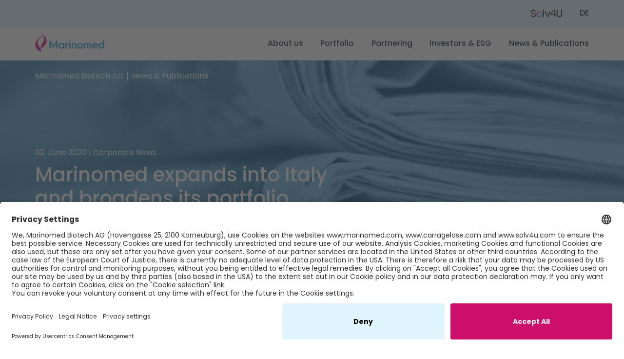

--- FILE ---
content_type: text/html; charset=utf-8
request_url: https://www.marinomed.com/en/news/news-details/marinomed-expands-into-italy-and-broadens-its-portfolio
body_size: 5487
content:
<!DOCTYPE html>
<html lang="en-GB">
<head>
    <meta charset="utf-8">

<!-- 
	This website is powered by TYPO3 - inspiring people to share!
	TYPO3 is a free open source Content Management Framework initially created by Kasper Skaarhoj and licensed under GNU/GPL.
	TYPO3 is copyright 1998-2026 of Kasper Skaarhoj. Extensions are copyright of their respective owners.
	Information and contribution at https://typo3.org/
-->

<link rel="icon" href="/_assets/9e4d6478a2a1338a15bda91752eb0122/Images/Backend/favicon.png" type="image/png">

<meta name="generator" content="TYPO3 CMS">
<meta name="viewport" content="width=device-width, initial-scale=1.0, maximum-scale=1.0">
<meta name="description" content="Press release">
<meta property="og:title" content="Marinomed expands into Italy and broadens its portfolio">
<meta property="og:type" content="article">
<meta property="og:url" content="https://www.marinomed.com/en/news/news-details/marinomed-expands-into-italy-and-broadens-its-portfolio">
<meta property="og:image" content="https://www.marinomed.com/fileadmin/_processed_/2/d/csm_News_1bbc7a5865.jpg">
<meta property="og:image:width" content="1200">
<meta property="og:image:height" content="800">
<meta property="og:description" content="Press release">
<meta name="twitter:card" content="summary">

<link rel="stylesheet" href="/_assets/9e4d6478a2a1338a15bda91752eb0122/Styles/Frontend/marinomed.min.css?1747828286" media="all" nonce="9LxX2U-ujYBgwh0EEVlKWa6Ez57uObHoMUQ67UvOjj-J-H9LnG-w7A">








<title>News Details :: Marinomed</title><script id="usercentrics-cmp" src="https://app.usercentrics.eu/browser-ui/latest/loader.js" data-language="en" data-settings-id="-P-ccX5xT" async></script>
<link rel="canonical" href="https://www.marinomed.com/en/news/news-details/marinomed-expands-into-italy-and-broadens-its-portfolio">

<link rel="alternate" hreflang="en-GB" href="https://www.marinomed.com/en/news/news-details/marinomed-expands-into-italy-and-broadens-its-portfolio">
<link rel="alternate" hreflang="de-AT" href="https://www.marinomed.com/de/news/news-details/marinomed-expandiert-nach-italien-und-baut-portfolio-aus">
<link rel="alternate" hreflang="x-default" href="https://www.marinomed.com/en/news/news-details/marinomed-expands-into-italy-and-broadens-its-portfolio">
</head>
<body>
<div class="page">
    <header class="header -compact" data-sticky-header>
    <div class="header__bar">
        <div class="content-wrapper">
            <div class="navigation -meta">
    <ul class="navigation__items -level-0">
        <li class="navigation__item -level-0">
            <a href="https://www.solv4u.com/en/" class="navigation__link -level-0">
                <svg   class="logo-solv4u" >
	<use href="#logo-solv4u-new" />
</svg>

            </a>
        </li>
        <li class="navigation__item -level-0">
            
    

    
            <a class="navigation__link -level-0" href="/de/news/news-details/marinomed-expandiert-nach-italien-und-baut-portfolio-aus">DE</a>
        


        </li>
    </ul>
</div>

        </div>
    </div>
    <div class="header__main">
        <div class="content-wrapper">
            <a href="/en/" class="brand">
    <svg   class="logo-marinomed" >
	<use href="#logo-marinomed" />
</svg>

</a>

            <div class="navigation -primary">
    <ul class="navigation__items -level-0">
        <li class="navigation__item -level-0 -pointer-area">&nbsp;</li>
        
            
            <li class="navigation__item -level-0">
                <a href="" class="navigation__link -level-0 -parent">
                    About us
                    
    <svg xmlns="http://www.w3.org/2000/svg" viewBox="0 0 14.992 13.088">
        <g id="Gruppe_11461" data-name="Gruppe 11461" transform="translate(-376.496 -652.9)">
            <path id="Pfad_13720" data-name="Pfad 13720" d="M3.5,8.448a.906.906,0,0,1,.288-.688.967.967,0,0,1,.688-.272H14.744l-3.872-3.9a.933.933,0,0,1-.3-.7.836.836,0,0,1,.3-.672.866.866,0,0,1,.672-.3.966.966,0,0,1,.7.3l6.24,6.24L12.248,14.7a1.03,1.03,0,0,1-.7.288.921.921,0,0,1-.672-.288,1.016,1.016,0,0,1-.3-.7.82.82,0,0,1,.3-.688L14.744,9.44H4.472a.939.939,0,0,1-.688-.288A.958.958,0,0,1,3.5,8.448Z" transform="translate(373 650.996)" fill="currentColor" />
        </g>
    </svg>

                </a>
                
                    <ul class="navigation__items -level-1">
                        
                            <li class="navigation__item -level-1">
                                <a href="/en/about-us/company" class="navigation__link -level-1">Company</a>
                            </li>
                        
                            <li class="navigation__item -level-1">
                                <a href="/en/about-us/strategy-mission" class="navigation__link -level-1">Strategy &amp; Mission</a>
                            </li>
                        
                            <li class="navigation__item -level-1">
                                <a href="/en/about-us/management" class="navigation__link -level-1">Management</a>
                            </li>
                        
                            <li class="navigation__item -level-1">
                                <a href="https://www.marinomed.com/en/career" class="navigation__link -level-1">Career</a>
                            </li>
                        
                    </ul>
                
            </li>
        
            
            <li class="navigation__item -level-0">
                <a href="" class="navigation__link -level-0 -parent">
                    Portfolio
                    
    <svg xmlns="http://www.w3.org/2000/svg" viewBox="0 0 14.992 13.088">
        <g id="Gruppe_11461" data-name="Gruppe 11461" transform="translate(-376.496 -652.9)">
            <path id="Pfad_13720" data-name="Pfad 13720" d="M3.5,8.448a.906.906,0,0,1,.288-.688.967.967,0,0,1,.688-.272H14.744l-3.872-3.9a.933.933,0,0,1-.3-.7.836.836,0,0,1,.3-.672.866.866,0,0,1,.672-.3.966.966,0,0,1,.7.3l6.24,6.24L12.248,14.7a1.03,1.03,0,0,1-.7.288.921.921,0,0,1-.672-.288,1.016,1.016,0,0,1-.3-.7.82.82,0,0,1,.3-.688L14.744,9.44H4.472a.939.939,0,0,1-.688-.288A.958.958,0,0,1,3.5,8.448Z" transform="translate(373 650.996)" fill="currentColor" />
        </g>
    </svg>

                </a>
                
                    <ul class="navigation__items -level-1">
                        
                            <li class="navigation__item -level-1">
                                <a href="/en/portfolio/pipeline" class="navigation__link -level-1">Pipeline</a>
                            </li>
                        
                            <li class="navigation__item -level-1">
                                <a href="/en/portfolio/budesolv" class="navigation__link -level-1">Budesolv</a>
                            </li>
                        
                            <li class="navigation__item -level-1">
                                <a href="/en/portfolio/tacrosolv" class="navigation__link -level-1">Tacrosolv</a>
                            </li>
                        
                            <li class="navigation__item -level-1">
                                <a href="/en/portfolio/satiasolv" class="navigation__link -level-1">Satiasolv</a>
                            </li>
                        
                            <li class="navigation__item -level-1">
                                <a href="/en/news/scientific-publications" class="navigation__link -level-1">Scientific Publications</a>
                            </li>
                        
                    </ul>
                
            </li>
        
            
            <li class="navigation__item -level-0">
                <a href="" class="navigation__link -level-0 -parent">
                    Partnering
                    
    <svg xmlns="http://www.w3.org/2000/svg" viewBox="0 0 14.992 13.088">
        <g id="Gruppe_11461" data-name="Gruppe 11461" transform="translate(-376.496 -652.9)">
            <path id="Pfad_13720" data-name="Pfad 13720" d="M3.5,8.448a.906.906,0,0,1,.288-.688.967.967,0,0,1,.688-.272H14.744l-3.872-3.9a.933.933,0,0,1-.3-.7.836.836,0,0,1,.3-.672.866.866,0,0,1,.672-.3.966.966,0,0,1,.7.3l6.24,6.24L12.248,14.7a1.03,1.03,0,0,1-.7.288.921.921,0,0,1-.672-.288,1.016,1.016,0,0,1-.3-.7.82.82,0,0,1,.3-.688L14.744,9.44H4.472a.939.939,0,0,1-.688-.288A.958.958,0,0,1,3.5,8.448Z" transform="translate(373 650.996)" fill="currentColor" />
        </g>
    </svg>

                </a>
                
                    <ul class="navigation__items -level-1">
                        
                            <li class="navigation__item -level-1">
                                <a href="/en/partnering/business-development" class="navigation__link -level-1">Business Development</a>
                            </li>
                        
                            <li class="navigation__item -level-1">
                                <a href="https://www.solv4u.com/en/" class="navigation__link -level-1">Solv4U</a>
                            </li>
                        
                    </ul>
                
            </li>
        
            
            <li class="navigation__item -level-0">
                <a href="" class="navigation__link -level-0 -parent">
                    Investors &amp; ESG
                    
    <svg xmlns="http://www.w3.org/2000/svg" viewBox="0 0 14.992 13.088">
        <g id="Gruppe_11461" data-name="Gruppe 11461" transform="translate(-376.496 -652.9)">
            <path id="Pfad_13720" data-name="Pfad 13720" d="M3.5,8.448a.906.906,0,0,1,.288-.688.967.967,0,0,1,.688-.272H14.744l-3.872-3.9a.933.933,0,0,1-.3-.7.836.836,0,0,1,.3-.672.866.866,0,0,1,.672-.3.966.966,0,0,1,.7.3l6.24,6.24L12.248,14.7a1.03,1.03,0,0,1-.7.288.921.921,0,0,1-.672-.288,1.016,1.016,0,0,1-.3-.7.82.82,0,0,1,.3-.688L14.744,9.44H4.472a.939.939,0,0,1-.688-.288A.958.958,0,0,1,3.5,8.448Z" transform="translate(373 650.996)" fill="currentColor" />
        </g>
    </svg>

                </a>
                
                    <ul class="navigation__items -level-1">
                        
                            <li class="navigation__item -level-1">
                                <a href="/en/investors-esg/investment-highlights" class="navigation__link -level-1">Investment Highlights</a>
                            </li>
                        
                            <li class="navigation__item -level-1">
                                <a href="/en/investors-esg/share-information" class="navigation__link -level-1">Share information</a>
                            </li>
                        
                            <li class="navigation__item -level-1">
                                <a href="/en/investors-esg/ad-hoc-news" class="navigation__link -level-1">Ad-hoc News</a>
                            </li>
                        
                            <li class="navigation__item -level-1">
                                <a href="/en/investors-esg/financial-publications" class="navigation__link -level-1">Financial publications</a>
                            </li>
                        
                            <li class="navigation__item -level-1">
                                <a href="/en/investors-esg/facts-figures" class="navigation__link -level-1">Facts &amp; Figures</a>
                            </li>
                        
                            <li class="navigation__item -level-1">
                                <a href="/en/investors-esg/financial-calendar" class="navigation__link -level-1">Financial Calendar</a>
                            </li>
                        
                            <li class="navigation__item -level-1">
                                <a href="/en/investors-esg/responsibility-esg" class="navigation__link -level-1">Responsibility &amp; ESG</a>
                            </li>
                        
                            <li class="navigation__item -level-1">
                                <a href="/en/investors-esg/annual-general-meeting" class="navigation__link -level-1">Annual General Meeting</a>
                            </li>
                        
                            <li class="navigation__item -level-1">
                                <a href="/en/investors-esg/capital-transactions" class="navigation__link -level-1">Capital Transactions</a>
                            </li>
                        
                            <li class="navigation__item -level-1">
                                <a href="/en/investors-esg/ir-contact" class="navigation__link -level-1">IR contact</a>
                            </li>
                        
                    </ul>
                
            </li>
        
            
            <li class="navigation__item -level-0">
                <a href="" class="navigation__link -level-0 -parent">
                    News &amp; Publications
                    
    <svg xmlns="http://www.w3.org/2000/svg" viewBox="0 0 14.992 13.088">
        <g id="Gruppe_11461" data-name="Gruppe 11461" transform="translate(-376.496 -652.9)">
            <path id="Pfad_13720" data-name="Pfad 13720" d="M3.5,8.448a.906.906,0,0,1,.288-.688.967.967,0,0,1,.688-.272H14.744l-3.872-3.9a.933.933,0,0,1-.3-.7.836.836,0,0,1,.3-.672.866.866,0,0,1,.672-.3.966.966,0,0,1,.7.3l6.24,6.24L12.248,14.7a1.03,1.03,0,0,1-.7.288.921.921,0,0,1-.672-.288,1.016,1.016,0,0,1-.3-.7.82.82,0,0,1,.3-.688L14.744,9.44H4.472a.939.939,0,0,1-.688-.288A.958.958,0,0,1,3.5,8.448Z" transform="translate(373 650.996)" fill="currentColor" />
        </g>
    </svg>

                </a>
                
                    <ul class="navigation__items -level-1">
                        
                            <li class="navigation__item -level-1">
                                <a href="/en/news/corporate-news" class="navigation__link -level-1">Corporate News</a>
                            </li>
                        
                            <li class="navigation__item -level-1">
                                <a href="/en/news/scientific-publications" class="navigation__link -level-1">Scientific Publications</a>
                            </li>
                        
                            <li class="navigation__item -level-1">
                                <a href="/en/news/events-press" class="navigation__link -level-1">Events &amp; Press</a>
                            </li>
                        
                            <li class="navigation__item -level-1">
                                <a href="/en/news/downloads" class="navigation__link -level-1">Downloads</a>
                            </li>
                        
                    </ul>
                
            </li>
        
        <li class="navigation__item -level-0 -mobile-content">
            
    

    
            <a class="navigation__link -level-0" href="/de/news/news-details/marinomed-expandiert-nach-italien-und-baut-portfolio-aus">DE</a>
        


        </li>
    </ul>

    <div class="navigation__box">
        <ul class="navigation__items">
            
                    <li class="navigation__item">
                        
    <a href="https://www.solv4u.com/en/" class="navigation__link">
        <svg   class="logo-solv4u" >
	<use href="#logo-solv4u-new" />
</svg>

    </a>

                    </li>
                
        </ul>
    </div>
</div>









            <button data-toggle="primary-navigation" aria-controls="navigation" aria-label="Menu" type="button" class="header__toggle hamburger">
    <span class="hamburger__ham"></span>
    <span class="hamburger__ham"></span>
    <span class="hamburger__ham"></span>
</button>

        </div>
    </div>
</header>

    <main>
        
    <div class="teaser -small ">
    <div class="content-wrapper">
        <div class="teaser__content">
            
                <div>02. June 2020 | Corporate News</div>
            
            
                <h1>Marinomed expands into Italy and broadens its portfolio</h1>
            
            
            
        </div>
    </div>

    
            <picture class="">
                <source media="(max-width: 575px)" srcset="/fileadmin/_processed_/2/d/csm_News_85bf61c1e8.jpg">
                <source media="(max-width: 1024px)" srcset="/fileadmin/_processed_/2/d/csm_News_85151b4d45.jpg">
                <source media="(min-width: 1024px)" srcset="/fileadmin/_processed_/2/d/csm_News_536432665f.jpg">
                <img src="/fileadmin/_processed_/2/d/csm_News_536432665f.jpg" alt="">
            </picture>
        
</div>

        
            <div class="navigation -breadcrumbs">
    <div class="content-wrapper">
        <ul class="navigation__items">
            
                <li class="navigation__item">
                    
                            <a href="/en/" class="navigation__link">
                                <span class="navigation__text">Marinomed Biotech AG</span>
                            </a>
                        
                </li>
            
                <li class="navigation__item">
                    
                            <span class="navigation__text">News &amp; Publications</span>
                        
                </li>
            
        </ul>
    </div>
</div>

        
        
    <section class="section -gap -accent -light">
        <div class="content-wrapper">
            <article class="article -preview -image-text -card">
                
                <div class="article__content">
                    <div class="article__body text">
                        <p>Press release</p>
                    </div>
                </div>
            </article>
        </div>
    </section>



<section class="section -gap">
    <div class="content-wrapper">
        <div class="text">
            <p>The full press release is available as download here:</p>
        </div>
    </div>
</section>




    <section class="section -gap">
        <div class="content-wrapper">
            
                
    
            <div class="listing-item">
                <a href="/fileadmin/01_Marinomed/05_News/01_Corporate_News/01_Downloads/Corporate_News_EN/News_MM_200602_EN.pdf" target="" class="listing-item__link">
                    
                            <svg    >
	<use href="#icon-download" />
</svg>

                        
                </a>
                <div class="listing-item__wrapper">
                    <div class="listing-item__header">
                        
                                <div class="listing-item__title">Marinomed expands into Italy and broadens its portfolio</div>
                            

                    </div>
                    <div class="listing-item__body">
                        
                                <span class="listing-item__description"></span>
                            
                        
                            <span class="listing-item__filesize">(116 KB)</span>
                        
                    </div>
                    <div class="listing-item__footer">
                        
                                <a href="/fileadmin/01_Marinomed/05_News/01_Corporate_News/01_Downloads/Corporate_News_EN/News_MM_200602_EN.pdf" target="_blank" class="button -primary">
                                    <span class="button__text">Download</span>
                                    <svg    >
	<use href="#icon-arrow-right" />
</svg>

                                </a>
                            
                    </div>
                </div>
            </div>
        


            
        </div>
    </section>

    </main>
    <footer class="footer">
    <div class="content-wrapper">
        <div class="footer__main">
            <div class="navigation -sitemap">
    <div class="navigation__column">
        <div class="navigation__label">Sitemap</div>
        <ul class="navigation__items">
            
                
    <li class="navigation__item">
        <a href="/en/about-us/company" target="" class="navigation__link">About us</a>
    </li>

            
                
    <li class="navigation__item">
        <a href="/en/portfolio/pipeline" target="" class="navigation__link">Portfolio</a>
    </li>

            
                
    <li class="navigation__item">
        <a href="/en/partnering/business-development" target="" class="navigation__link">Partnering</a>
    </li>

            
                
    <li class="navigation__item">
        <a href="/en/investors-esg/investment-highlights" target="" class="navigation__link">Investors &amp; ESG</a>
    </li>

            
                
    <li class="navigation__item">
        <a href="/en/news/corporate-news" target="" class="navigation__link">News &amp; Publications</a>
    </li>

            
        </ul>
    </div>
    <div class="navigation__column">
        <div class="navigation__label">Contact Us</div>
        <ul class="navigation__items">
            
                
    <li class="navigation__item">
        <a href="/en/contact" target="" class="navigation__link">Contact</a>
    </li>

            
                
    <li class="navigation__item">
        <a href="/en/career" target="" class="navigation__link">Career</a>
    </li>

            
                
    <li class="navigation__item">
        <a href="https://www.linkedin.com/company/marinomed-biotech-ag/" target="_blank" class="navigation__link">LinkedIn</a>
    </li>

            
                
    <li class="navigation__item">
        <a href="https://twitter.com/Marinomed_AG" target="_blank" class="navigation__link">Twitter</a>
    </li>

            
        </ul>
    </div>
    <div class="navigation__column">
        <div class="navigation__label">Legal Info</div>
        <ul class="navigation__items">
            
                
    <li class="navigation__item">
        <a href="/en/legal-notice" target="" class="navigation__link">Legal Notice</a>
    </li>

            
                
    <li class="navigation__item">
        <a href="/en/data-protection-declaration" target="" class="navigation__link">Privacy Policy</a>
    </li>

            
                
    <li class="navigation__item">
        <a href="#usercentrics-show" target="_blank" class="navigation__link">Cookies</a>
    </li>

            
        </ul>
    </div>
</div>



            <div class="brand -extended">
    <a href="/en/">
        <svg   class="logo-marinomed" >
	<use href="#logo-marinomed" />
</svg>

    </a>

    <div class="brand__links">
        <a href="https://www.solv4u.com/en/">
            <svg   class="logo-solv4u" >
	<use href="#logo-solv4u-white-new" />
</svg>

        </a>
    </div>
</div>

            <div class="navigation -social">
    <ul class="navigation__items">
        <li class="navigation__item">
            <a href="https://www.biotechaustria.org/" target="_blank" class="navigation__link">
                <svg xmlns="http://www.w3.org/2000/svg" width="76.778" height="40.023" viewBox="0 0 76.778 40.023">
                    <g id="Gruppe_7506" data-name="Gruppe 7506" transform="translate(11766 14800.129)">
                        <path id="Pfad_12333" data-name="Pfad 12333" d="M47.729,374.814v-7.422h1.382v7.141c0,1.843.947,2.815,2.611,2.815,1.638,0,2.572-1.049,2.572-2.815v-7.141h1.395v7.422a3.689,3.689,0,0,1-3.98,3.9,3.689,3.689,0,0,1-3.98-3.9m11.4,1.561a4.017,4.017,0,0,0,3.737,2.316c2.048,0,3.609-1.28,3.609-3.161a2.881,2.881,0,0,0-1.561-2.559c-.768-.461-2.137-1.036-2.739-1.42a1.739,1.739,0,0,1-.947-1.484,1.64,1.64,0,0,1,1.8-1.561,2.765,2.765,0,0,1,2.214,1.216l1-.87a3.816,3.816,0,0,0-3.225-1.651,3.023,3.023,0,0,0-3.276,2.969,3.092,3.092,0,0,0,1.651,2.636c.742.461,1.638.781,2.393,1.2a1.906,1.906,0,0,1,1.177,1.612c0,.909-.742,1.74-2.111,1.74a2.854,2.854,0,0,1-2.636-1.8l-1.088.819m13.091-7.627v9.777h1.395v-9.777h3.314v-1.356H68.908v1.356Zm13.987,9.764h1.728l-3.148-4.684A3.249,3.249,0,0,0,84,367.392H80.3v11.121h1.382v-4.594H83.24Zm-4.543-9.777H84a1.843,1.843,0,0,1,2,1.907c0,.973-.627,1.958-2.316,1.958H81.653v-3.865Zm11.274-1.344H91.558v11.121H92.94Zm11.492,11.121h1.536l-4.5-11.121H100.8l-4.53,11.121H97.8l1.177-2.969h4.274Zm-3.314-8.561,1.651,4.274H99.454Zm-71.382,4.3a6.108,6.108,0,0,0,.09,1.446h14.2a12.584,12.584,0,0,0-.269-1.446Zm.9-2.611a5.831,5.831,0,0,0-.512.96H43.211a13.893,13.893,0,0,0-.729-1.446h-11.5a4.2,4.2,0,0,0-.346.486" transform="translate(-11795.189 -15141.485)" fill="currentColor" />
                        <path id="Pfad_12334" data-name="Pfad 12334" d="M34.4,189.787a41.184,41.184,0,0,0,5.643-3.7c5.029-3.839,1.5-7.832-2.611-10.4,1.92-1.229,3.314-2.636,3.289-4.492-.051-5.234-13.488-6.475-15.152-5.759,4.261.473,7.729,1,11.53,3.25,2.931,1.74,1.1,4.146-1.331,6.053-.7-.371-1.395-.691-2.035-.96.563.422,1.113.845,1.651,1.254a30.234,30.234,0,0,1-3.161,2.035c-10.506,5.925-5.272,8.037.371,12.183-2.892,1.856-5.72,3.814-6.616,6.36-1.5,3.135,1.075,7.589,3.6,9.278a11.289,11.289,0,0,1-2.867-5.3,6.108,6.108,0,0,1-.09-1.446A5.078,5.078,0,0,1,27,196.493a5.358,5.358,0,0,1,.512-.96c.115-.166.23-.32.346-.486a19.707,19.707,0,0,1,5.925-4.888,18.284,18.284,0,0,1,4.5,4.888,13.891,13.891,0,0,1,.729,1.446,11.352,11.352,0,0,1,.55,1.651,12.584,12.584,0,0,1,.269,1.446,14.8,14.8,0,0,1-.5,5.682c4.108-7.179-.294-11.9-4.94-15.484m-1.2-.9c-3.724-2.726-7.128-4.773-5.951-6.846,1.344-2.329,6-3.89,9.47-5.925,1.868,1.625,3.289,3.276,3.57,4.965.525,3.135-3.25,5.388-7.09,7.806m12.388-3.724H44.2V174.047h1.382Zm2.726-5.49a5.608,5.608,0,0,0,5.695,5.682,5.752,5.752,0,1,0-5.695-5.682m10.058-.051a4.3,4.3,0,1,1-8.6,0,4.3,4.3,0,1,1,8.6,0m5.72-4.236v9.777h1.395V175.39H68.8v-1.344H60.775V175.4h3.314Zm6.949,9.777h6.834v-1.331H72.42v-3.673h5.029v-1.331H72.42v-3.481h5.439v-1.305H71.038Zm8.779-5.528a5.562,5.562,0,0,0,5.72,5.695,6.018,6.018,0,0,0,4.876-2.406l-1.024-.857A4.708,4.708,0,0,1,85.575,184a4.209,4.209,0,0,1-4.338-4.338,4.324,4.324,0,0,1,4.351-4.453,4.588,4.588,0,0,1,3.737,1.958l1.049-.857a5.812,5.812,0,0,0-10.558,3.327m13.04,5.528h1.395v-5.042h5.733v5.042h1.382V174.047H99.985v4.735H94.252v-4.735H92.857Z" transform="translate(-11791.536 -14965.378)" fill="currentColor" />
                    </g>
                </svg>
            </a>
        </li>
        <li class="navigation__item">
            <a href="https://www.linkedin.com/company/marinomed-biotech-ag/" target="_blank" class="navigation__link">
                <svg xmlns="http://www.w3.org/2000/svg" xmlns:xlink="http://www.w3.org/1999/xlink" width="40" height="39.999" viewBox="0 0 40 39.999">
                    <defs>
                        <clipPath id="clip-path">
                            <rect id="Rechteck_2509" data-name="Rechteck 2509" width="40" height="39.999" fill="currentColor" />
                        </clipPath>
                    </defs>
                    <g id="Gruppe_11536" data-name="Gruppe 11536" clip-path="url(#clip-path)">
                        <path id="Pfad_13792" data-name="Pfad 13792" d="M37.037,0V0H2.952A2.919,2.919,0,0,0,0,2.885V37.112A2.92,2.92,0,0,0,2.952,40H37.037A2.927,2.927,0,0,0,40,37.112V2.883A2.925,2.925,0,0,0,37.037,0M11.863,34.081H5.93V14.994h5.933ZM8.9,12.385a3.439,3.439,0,1,1,3.439-3.44A3.439,3.439,0,0,1,8.9,12.385m25.183,21.7H28.155V24.8c0-2.213-.04-5.062-3.083-5.062-3.087,0-3.559,2.411-3.559,4.9v9.442H15.587V14.994h5.69V17.6h.08a6.235,6.235,0,0,1,5.614-3.083c6.007,0,7.115,3.951,7.115,9.091Z" transform="translate(0 0)" fill="currentColor" />
                    </g>
                </svg>
            </a>
        </li>
        <li class="navigation__item">
            <a href="https://twitter.com/Marinomed_AG" target="_blank" class="navigation__link">
                <svg id="Gruppe_11539" data-name="Gruppe 11539" xmlns="http://www.w3.org/2000/svg" xmlns:xlink="http://www.w3.org/1999/xlink" width="40" height="40" viewBox="0 0 40 40">
                    <defs>
                        <clipPath id="clip-path">
                            <rect id="Rechteck_2510" data-name="Rechteck 2510" width="40" height="40" fill="currentColor" />
                        </clipPath>
                    </defs>
                    <g id="Gruppe_11538" data-name="Gruppe 11538" clip-path="url(#clip-path)">
                        <path id="Pfad_13793" data-name="Pfad 13793" d="M35,0H5A5,5,0,0,0,0,5V35a5,5,0,0,0,5,5H35a5,5,0,0,0,5-5V5a5,5,0,0,0-5-5M29.94,14.91c.01.22.01.44.01.66A14.592,14.592,0,0,1,7.51,27.87a9.868,9.868,0,0,0,1.22.07,10.285,10.285,0,0,0,6.37-2.2,5.128,5.128,0,0,1-4.79-3.56,5.158,5.158,0,0,0,2.31-.09,5.139,5.139,0,0,1-4.11-5.03v-.07a5.187,5.187,0,0,0,2.32.64,5.148,5.148,0,0,1-1.59-6.85,14.561,14.561,0,0,0,10.57,5.36,5.668,5.668,0,0,1-.13-1.17,5.129,5.129,0,0,1,8.87-3.51,10.2,10.2,0,0,0,3.26-1.24,5.159,5.159,0,0,1-2.26,2.84,10.393,10.393,0,0,0,2.95-.81,10.447,10.447,0,0,1-2.56,2.66" fill="currentColor" />
                    </g>
                </svg>
            </a>
        </li>
    </ul>
</div>

        </div>
        <div class="footer__bar">
            <div class="footer__copyright">© 2026 Marinomed Biotech AG</div>
        </div>
    </div>
</footer>

    <div class="sprites"></div>
</div>
<script src="/_assets/9e4d6478a2a1338a15bda91752eb0122/JavaScript/Frontend/marinomed.vendor.min.js?1700039821" nonce="9LxX2U-ujYBgwh0EEVlKWa6Ez57uObHoMUQ67UvOjj-J-H9LnG-w7A"></script>
<script src="/_assets/06f5b9afb8e209441a437b650aaa0ebe/JavaScript/widget.module.min.js?1751354667" type="module" async="1" defer="defer" nonce="9LxX2U-ujYBgwh0EEVlKWa6Ez57uObHoMUQ67UvOjj-J-H9LnG-w7A"></script>
<script src="/_assets/06f5b9afb8e209441a437b650aaa0ebe/JavaScript/widget.min.js?1751354667" async="1" defer="defer" nomodule="nomodule" nonce="9LxX2U-ujYBgwh0EEVlKWa6Ez57uObHoMUQ67UvOjj-J-H9LnG-w7A"></script>
<script src="/_assets/9e4d6478a2a1338a15bda91752eb0122/JavaScript/Frontend/marinomed.min.js?1747731286" nonce="9LxX2U-ujYBgwh0EEVlKWa6Ez57uObHoMUQ67UvOjj-J-H9LnG-w7A"></script>




</body>
</html>

--- FILE ---
content_type: text/css; charset=utf-8
request_url: https://www.marinomed.com/_assets/9e4d6478a2a1338a15bda91752eb0122/Styles/Frontend/marinomed.min.css?1747828286
body_size: 19955
content:
@charset 'UTF-8';@font-face{font-family:Poppins;src:url(../../Fonts/Poppins/Poppins-Bold.woff2) format('woff2'),url(../../Fonts/Poppins/Poppins-Bold.woff) format('woff');font-weight:700;font-style:normal;font-display:swap}@font-face{font-family:Poppins;src:url(../../Fonts/Poppins/Poppins-Medium.woff2) format('woff2'),url(../../Fonts/Poppins/Poppins-Medium.woff) format('woff');font-weight:500;font-style:normal;font-display:swap}@font-face{font-family:Poppins;src:url(../../Fonts/Poppins/Poppins-Regular.woff2) format('woff2'),url(../../Fonts/Poppins/Poppins-Regular.woff) format('woff');font-weight:400;font-style:normal;font-display:swap}/*! normalize.css v8.0.1 | MIT License | github.com/necolas/normalize.css */html{line-height:1.15;-webkit-text-size-adjust:100%}body{margin:0}main{display:block}h1{font-size:2em;margin:.67em 0}hr{-webkit-box-sizing:content-box;box-sizing:content-box;height:0;overflow:visible}pre{font-family:monospace,monospace;font-size:1em}a{background-color:transparent}abbr[title]{border-bottom:none;text-decoration:underline;-webkit-text-decoration:underline dotted;text-decoration:underline dotted}b,strong{font-weight:bolder}code,kbd,samp{font-family:monospace,monospace;font-size:1em}small{font-size:80%}sub,sup{font-size:75%;line-height:0;position:relative;vertical-align:baseline}sub{bottom:-.25em}sup{top:-.5em}img{border-style:none}button,input,optgroup,select,textarea{font-family:inherit;font-size:100%;line-height:1.15;margin:0}button,input{overflow:visible}button,select{text-transform:none}[type=button],[type=reset],[type=submit],button{-webkit-appearance:button}[type=button]::-moz-focus-inner,[type=reset]::-moz-focus-inner,[type=submit]::-moz-focus-inner,button::-moz-focus-inner{border-style:none;padding:0}[type=button]:-moz-focusring,[type=reset]:-moz-focusring,[type=submit]:-moz-focusring,button:-moz-focusring{outline:1px dotted ButtonText}fieldset{padding:.35em .75em .625em}legend{-webkit-box-sizing:border-box;box-sizing:border-box;color:inherit;display:table;max-width:100%;padding:0;white-space:normal}progress{vertical-align:baseline}textarea{overflow:auto}[type=checkbox],[type=radio]{-webkit-box-sizing:border-box;box-sizing:border-box;padding:0}[type=number]::-webkit-inner-spin-button,[type=number]::-webkit-outer-spin-button{height:auto}[type=search]{-webkit-appearance:textfield;outline-offset:-2px}[type=search]::-webkit-search-decoration{-webkit-appearance:none}::-webkit-file-upload-button{-webkit-appearance:button;font:inherit}details{display:block}summary{display:list-item}template{display:none}[hidden]{display:none}.glightbox-container{width:100%;height:100%;position:fixed;top:0;left:0;z-index:999999!important;overflow:hidden;-ms-touch-action:none;touch-action:none;-webkit-text-size-adjust:100%;-moz-text-size-adjust:100%;-ms-text-size-adjust:100%;text-size-adjust:100%;-webkit-backface-visibility:hidden;backface-visibility:hidden;outline:0}.glightbox-container.inactive{display:none}.glightbox-container .gcontainer{position:relative;width:100%;height:100%;z-index:9999;overflow:hidden}.glightbox-container .gslider{-webkit-transition:-webkit-transform .4s ease;transition:-webkit-transform .4s ease;-o-transition:transform .4s ease;transition:transform .4s ease;transition:transform .4s ease, -webkit-transform .4s ease;transition:transform .4s ease,-webkit-transform .4s ease;height:100%;left:0;top:0;width:100%;position:relative;overflow:hidden;display:-webkit-box!important;display:-ms-flexbox!important;display:flex!important;-webkit-box-pack:center;-ms-flex-pack:center;justify-content:center;-webkit-box-align:center;-ms-flex-align:center;align-items:center;-webkit-transform:translate3d(0,0,0);transform:translate3d(0,0,0)}.glightbox-container .gslide{width:100%;position:absolute;-webkit-user-select:none;-moz-user-select:none;-ms-user-select:none;user-select:none;display:-webkit-box;display:-ms-flexbox;display:flex;-webkit-box-align:center;-ms-flex-align:center;align-items:center;-webkit-box-pack:center;-ms-flex-pack:center;justify-content:center;opacity:0}.glightbox-container .gslide.current{opacity:1;z-index:99999;position:relative}.glightbox-container .gslide.prev{opacity:1;z-index:9999}.glightbox-container .gslide-inner-content{width:100%}.glightbox-container .ginner-container{position:relative;width:100%;display:-webkit-box;display:-ms-flexbox;display:flex;-webkit-box-pack:center;-ms-flex-pack:center;justify-content:center;-webkit-box-orient:vertical;-webkit-box-direction:normal;-ms-flex-direction:column;flex-direction:column;max-width:100%;margin:auto;height:100vh}.glightbox-container .ginner-container.gvideo-container{width:100%}.glightbox-container .ginner-container.desc-bottom,.glightbox-container .ginner-container.desc-top{-webkit-box-orient:vertical;-webkit-box-direction:normal;-ms-flex-direction:column;flex-direction:column}.glightbox-container .ginner-container.desc-left,.glightbox-container .ginner-container.desc-right{max-width:100%!important}.gslide iframe,.gslide video{outline:0!important;border:none;min-height:165px;-webkit-overflow-scrolling:touch;-ms-touch-action:auto;touch-action:auto}.gslide:not(.current){pointer-events:none}.gslide-image{-webkit-box-align:center;-ms-flex-align:center;align-items:center}.gslide-image img{max-height:100vh;display:block;padding:0;float:none;outline:0;border:none;-webkit-user-select:none;-moz-user-select:none;-ms-user-select:none;user-select:none;max-width:100vw;width:auto;height:auto;-o-object-fit:cover;object-fit:cover;-ms-touch-action:none;touch-action:none;margin:auto;min-width:200px}.desc-bottom .gslide-image img,.desc-top .gslide-image img{width:auto}.desc-left .gslide-image img,.desc-right .gslide-image img{width:auto;max-width:100%}.gslide-image img.zoomable{position:relative}.gslide-image img.dragging{cursor:-webkit-grabbing!important;cursor:grabbing!important;-webkit-transition:none;-o-transition:none;transition:none}.gslide-video{position:relative;max-width:100vh;width:100%!important}.gslide-video .plyr__poster-enabled.plyr--loading .plyr__poster{display:none}.gslide-video .gvideo-wrapper{width:100%;margin:auto}.gslide-video::before{content:'';position:absolute;width:100%;height:100%;background:rgba(255,0,0,.34);display:none}.gslide-video.playing::before{display:none}.gslide-video.fullscreen{max-width:100%!important;min-width:100%;height:75vh}.gslide-video.fullscreen video{max-width:100%!important;width:100%!important}.gslide-inline{background:#fff;text-align:left;max-height:calc(100vh - 40px);overflow:auto;max-width:100%;margin:auto}.gslide-inline .ginlined-content{padding:20px;width:100%}.gslide-inline .dragging{cursor:-webkit-grabbing!important;cursor:grabbing!important;-webkit-transition:none;-o-transition:none;transition:none}.ginlined-content{overflow:auto;display:block!important;opacity:1}.gslide-external{display:-webkit-box;display:-ms-flexbox;display:flex;width:100%;min-width:100%;background:#fff;padding:0;overflow:auto;max-height:75vh;height:100%}.gslide-media{display:-webkit-box;display:-ms-flexbox;display:flex;width:auto}.zoomed .gslide-media{-webkit-box-shadow:none!important;box-shadow:none!important}.desc-bottom .gslide-media,.desc-top .gslide-media{margin:0 auto;-webkit-box-orient:vertical;-webkit-box-direction:normal;-ms-flex-direction:column;flex-direction:column}.gslide-description{position:relative;-webkit-box-flex:1;-ms-flex:1 0 100%;flex:1 0 100%}.gslide-description.description-left,.gslide-description.description-right{max-width:100%}.gslide-description.description-bottom,.gslide-description.description-top{margin:0 auto;width:100%}.gslide-description p{margin-bottom:12px}.gslide-description p:last-child{margin-bottom:0}.zoomed .gslide-description{display:none}.glightbox-button-hidden{display:none}.glightbox-mobile .glightbox-container .gslide-description{height:auto!important;width:100%;position:absolute;bottom:0;padding:19px 11px;max-width:100vw!important;-webkit-box-ordinal-group:3!important;-ms-flex-order:2!important;order:2!important;max-height:78vh;overflow:auto!important;background:-webkit-gradient(linear,left top,left bottom,from(rgba(0,0,0,0)),to(rgba(0,0,0,.75)));background:-webkit-gradient(linear,left top, left bottom,color-stop(0, rgba(0,0,0,0)),to(rgba(0,0,0,.75)));background:-webkit-linear-gradient(top,rgba(0,0,0,0) 0,rgba(0,0,0,.75) 100%);background:-o-linear-gradient(top,rgba(0,0,0,0) 0,rgba(0,0,0,.75) 100%);background:linear-gradient(to bottom,rgba(0,0,0,0) 0,rgba(0,0,0,.75) 100%);-webkit-transition:opacity .3s linear;-o-transition:opacity .3s linear;transition:opacity .3s linear;padding-bottom:50px}.glightbox-mobile .glightbox-container .gslide-title{color:#fff;font-size:1em}.glightbox-mobile .glightbox-container .gslide-desc{color:#a1a1a1}.glightbox-mobile .glightbox-container .gslide-desc a{color:#fff;font-weight:700}.glightbox-mobile .glightbox-container .gslide-desc *{color:inherit}.glightbox-mobile .glightbox-container .gslide-desc .desc-more{color:#fff;opacity:.4}.gdesc-open .gslide-media{-webkit-transition:opacity .5s ease;-o-transition:opacity .5s ease;transition:opacity .5s ease;opacity:.4}.gdesc-open .gdesc-inner{padding-bottom:30px}.gdesc-closed .gslide-media{-webkit-transition:opacity .5s ease;-o-transition:opacity .5s ease;transition:opacity .5s ease;opacity:1}.greset{-webkit-transition:all .3s ease;-o-transition:all .3s ease;transition:all .3s ease}.gabsolute{position:absolute}.grelative{position:relative}.glightbox-desc{display:none!important}.glightbox-open{overflow:hidden}.gloader{height:25px;width:25px;-webkit-animation:lightboxLoader .8s infinite linear;animation:lightboxLoader .8s infinite linear;border:2px solid #fff;border-right-color:transparent;border-radius:50%;position:absolute;display:block;z-index:9999;left:0;right:0;margin:0 auto;top:47%}.goverlay{width:100%;height:calc(100vh + 1px);position:fixed;top:-1px;left:0;background:#000;will-change:opacity}.glightbox-mobile .goverlay{background:#000}.gclose,.gnext,.gprev{z-index:99999;cursor:pointer;width:26px;height:44px;border:none;display:-webkit-box;display:-ms-flexbox;display:flex;-webkit-box-pack:center;-ms-flex-pack:center;justify-content:center;-webkit-box-align:center;-ms-flex-align:center;align-items:center;-webkit-box-orient:vertical;-webkit-box-direction:normal;-ms-flex-direction:column;flex-direction:column}.gclose svg,.gnext svg,.gprev svg{display:block;width:25px;height:auto;margin:0;padding:0}.gclose.disabled,.gnext.disabled,.gprev.disabled{opacity:.1}.gclose .garrow,.gnext .garrow,.gprev .garrow{stroke:#fff}.gbtn.focused{outline:2px solid #0f3d81}iframe.wait-autoplay{opacity:0}.glightbox-closing .gclose,.glightbox-closing .gnext,.glightbox-closing .gprev{opacity:0!important}.glightbox-clean .gslide-description{background:#fff}.glightbox-clean .gdesc-inner{padding:22px 20px}.glightbox-clean .gslide-title{font-size:1em;font-weight:400;font-family:arial;color:#000;margin-bottom:19px;line-height:1.4em}.glightbox-clean .gslide-desc{font-size:.86em;margin-bottom:0;font-family:arial;line-height:1.4em}.glightbox-clean .gslide-video{background:#000}.glightbox-clean .gclose,.glightbox-clean .gnext,.glightbox-clean .gprev{background-color:rgba(0,0,0,.75);border-radius:4px}.glightbox-clean .gclose path,.glightbox-clean .gnext path,.glightbox-clean .gprev path{fill:#fff}.glightbox-clean .gprev{position:absolute;top:-100%;left:30px;width:40px;height:50px}.glightbox-clean .gnext{position:absolute;top:-100%;right:30px;width:40px;height:50px}.glightbox-clean .gclose{width:35px;height:35px;top:15px;right:10px;position:absolute}.glightbox-clean .gclose svg{width:18px;height:auto}.glightbox-clean .gclose:hover{opacity:1}.gfadeIn{-webkit-animation:gfadeIn .5s ease;animation:gfadeIn .5s ease}.gfadeOut{-webkit-animation:gfadeOut .5s ease;animation:gfadeOut .5s ease}.gslideOutLeft{-webkit-animation:gslideOutLeft .3s ease;animation:gslideOutLeft .3s ease}.gslideInLeft{-webkit-animation:gslideInLeft .3s ease;animation:gslideInLeft .3s ease}.gslideOutRight{-webkit-animation:gslideOutRight .3s ease;animation:gslideOutRight .3s ease}.gslideInRight{-webkit-animation:gslideInRight .3s ease;animation:gslideInRight .3s ease}.gzoomIn{-webkit-animation:gzoomIn .5s ease;animation:gzoomIn .5s ease}.gzoomOut{-webkit-animation:gzoomOut .5s ease;animation:gzoomOut .5s ease}@-webkit-keyframes lightboxLoader{0%{-webkit-transform:rotate(0);transform:rotate(0)}100%{-webkit-transform:rotate(360deg);transform:rotate(360deg)}}@keyframes lightboxLoader{0%{-webkit-transform:rotate(0);transform:rotate(0)}100%{-webkit-transform:rotate(360deg);transform:rotate(360deg)}}@-webkit-keyframes gfadeIn{from{opacity:0}to{opacity:1}}@keyframes gfadeIn{from{opacity:0}to{opacity:1}}@-webkit-keyframes gfadeOut{from{opacity:1}to{opacity:0}}@keyframes gfadeOut{from{opacity:1}to{opacity:0}}@-webkit-keyframes gslideInLeft{from{opacity:0;-webkit-transform:translate3d(-60%,0,0);transform:translate3d(-60%,0,0)}to{visibility:visible;-webkit-transform:translate3d(0,0,0);transform:translate3d(0,0,0);opacity:1}}@keyframes gslideInLeft{from{opacity:0;-webkit-transform:translate3d(-60%,0,0);transform:translate3d(-60%,0,0)}to{visibility:visible;-webkit-transform:translate3d(0,0,0);transform:translate3d(0,0,0);opacity:1}}@-webkit-keyframes gslideOutLeft{from{opacity:1;visibility:visible;-webkit-transform:translate3d(0,0,0);transform:translate3d(0,0,0)}to{-webkit-transform:translate3d(-60%,0,0);transform:translate3d(-60%,0,0);opacity:0;visibility:hidden}}@keyframes gslideOutLeft{from{opacity:1;visibility:visible;-webkit-transform:translate3d(0,0,0);transform:translate3d(0,0,0)}to{-webkit-transform:translate3d(-60%,0,0);transform:translate3d(-60%,0,0);opacity:0;visibility:hidden}}@-webkit-keyframes gslideInRight{from{opacity:0;visibility:visible;-webkit-transform:translate3d(60%,0,0);transform:translate3d(60%,0,0)}to{-webkit-transform:translate3d(0,0,0);transform:translate3d(0,0,0);opacity:1}}@keyframes gslideInRight{from{opacity:0;visibility:visible;-webkit-transform:translate3d(60%,0,0);transform:translate3d(60%,0,0)}to{-webkit-transform:translate3d(0,0,0);transform:translate3d(0,0,0);opacity:1}}@-webkit-keyframes gslideOutRight{from{opacity:1;visibility:visible;-webkit-transform:translate3d(0,0,0);transform:translate3d(0,0,0)}to{-webkit-transform:translate3d(60%,0,0);transform:translate3d(60%,0,0);opacity:0}}@keyframes gslideOutRight{from{opacity:1;visibility:visible;-webkit-transform:translate3d(0,0,0);transform:translate3d(0,0,0)}to{-webkit-transform:translate3d(60%,0,0);transform:translate3d(60%,0,0);opacity:0}}@-webkit-keyframes gzoomIn{from{opacity:0;-webkit-transform:scale3d(.3,.3,.3);transform:scale3d(.3,.3,.3)}to{opacity:1}}@keyframes gzoomIn{from{opacity:0;-webkit-transform:scale3d(.3,.3,.3);transform:scale3d(.3,.3,.3)}to{opacity:1}}@-webkit-keyframes gzoomOut{from{opacity:1}50%{opacity:0;-webkit-transform:scale3d(.3,.3,.3);transform:scale3d(.3,.3,.3)}to{opacity:0}}@keyframes gzoomOut{from{opacity:1}50%{opacity:0;-webkit-transform:scale3d(.3,.3,.3);transform:scale3d(.3,.3,.3)}to{opacity:0}}@media (min-width:769px){.glightbox-container .ginner-container{width:auto;height:auto;-webkit-box-orient:horizontal;-webkit-box-direction:normal;-ms-flex-direction:row;flex-direction:row}.glightbox-container .ginner-container.desc-top .gslide-description{-webkit-box-ordinal-group:1;-ms-flex-order:0;order:0}.glightbox-container .ginner-container.desc-top .gslide-image,.glightbox-container .ginner-container.desc-top .gslide-image img{-webkit-box-ordinal-group:2;-ms-flex-order:1;order:1}.glightbox-container .ginner-container.desc-left .gslide-description{-webkit-box-ordinal-group:1;-ms-flex-order:0;order:0}.glightbox-container .ginner-container.desc-left .gslide-image{-webkit-box-ordinal-group:2;-ms-flex-order:1;order:1}.gslide-image img{max-height:97vh;max-width:100%}.gslide-image img.zoomable{cursor:-webkit-zoom-in;cursor:zoom-in}.zoomed .gslide-image img.zoomable{cursor:-webkit-grab;cursor:grab}.gslide-inline{max-height:95vh}.gslide-external{max-height:100vh}.gslide-description.description-left,.gslide-description.description-right{max-width:275px}.glightbox-open{height:auto}.goverlay{background:rgba(0,0,0,.92)}.glightbox-clean .gslide-media{-webkit-box-shadow:1px 2px 9px 0 rgba(0,0,0,.65);box-shadow:1px 2px 9px 0 rgba(0,0,0,.65)}.glightbox-clean .description-left .gdesc-inner,.glightbox-clean .description-right .gdesc-inner{position:absolute;height:100%;overflow-y:auto}.glightbox-clean .gclose,.glightbox-clean .gnext,.glightbox-clean .gprev{background-color:rgba(0,0,0,.32)}.glightbox-clean .gclose:hover,.glightbox-clean .gnext:hover,.glightbox-clean .gprev:hover{background-color:rgba(0,0,0,.7)}.glightbox-clean .gprev{top:45%}.glightbox-clean .gnext{top:45%}}@media (min-width:992px){.glightbox-clean .gclose{opacity:.7;right:20px}}@media screen and (max-height:420px){.goverlay{background:#000}}.choices{position:relative;overflow:hidden;margin-bottom:24px;font-size:16px}.choices:focus{outline:0}.choices:last-child{margin-bottom:0}.choices.is-open{overflow:visible}.choices.is-disabled .choices__inner,.choices.is-disabled .choices__input{background-color:#eaeaea;cursor:not-allowed;-webkit-user-select:none;-moz-user-select:none;-ms-user-select:none;user-select:none}.choices.is-disabled .choices__item{cursor:not-allowed}.choices [hidden]{display:none!important}.choices[data-type*=select-one]{cursor:pointer}.choices[data-type*=select-one] .choices__inner{padding-bottom:7.5px}.choices[data-type*=select-one] .choices__input{display:block;width:100%;padding:10px;border-bottom:1px solid #ddd;background-color:#fff;margin:0}.choices[data-type*=select-one] .choices__button{background-image:url([data-uri]);padding:0;background-size:8px;position:absolute;top:50%;right:0;margin-top:-10px;margin-right:25px;height:20px;width:20px;border-radius:10em;opacity:.25}.choices[data-type*=select-one] .choices__button:focus,.choices[data-type*=select-one] .choices__button:hover{opacity:1}.choices[data-type*=select-one] .choices__button:focus{-webkit-box-shadow:0 0 0 2px #00bcd4;box-shadow:0 0 0 2px #00bcd4}.choices[data-type*=select-one] .choices__item[data-value=""] .choices__button{display:none}.choices[data-type*=select-one]::after{content:"";height:0;width:0;border-style:solid;border-color:#333 transparent transparent;border-width:5px;position:absolute;right:11.5px;top:50%;margin-top:-2.5px;pointer-events:none}.choices[data-type*=select-one].is-open::after{border-color:transparent transparent #333;margin-top:-7.5px}.choices[data-type*=select-one][dir=rtl]::after{left:11.5px;right:auto}.choices[data-type*=select-one][dir=rtl] .choices__button{right:auto;left:0;margin-left:25px;margin-right:0}.choices[data-type*=select-multiple] .choices__inner,.choices[data-type*=text] .choices__inner{cursor:text}.choices[data-type*=select-multiple] .choices__button,.choices[data-type*=text] .choices__button{position:relative;display:inline-block;margin:0 -4px 0 8px;padding-left:16px;border-left:1px solid #008fa1;background-image:url([data-uri]);background-size:8px;width:8px;line-height:1;opacity:.75;border-radius:0}.choices[data-type*=select-multiple] .choices__button:focus,.choices[data-type*=select-multiple] .choices__button:hover,.choices[data-type*=text] .choices__button:focus,.choices[data-type*=text] .choices__button:hover{opacity:1}.choices__inner{display:inline-block;vertical-align:top;width:100%;background-color:#f9f9f9;padding:7.5px 7.5px 3.75px;border:1px solid #ddd;border-radius:2.5px;font-size:14px;min-height:44px;overflow:hidden}.is-focused .choices__inner,.is-open .choices__inner{border-color:#b7b7b7}.is-open .choices__inner{border-radius:2.5px 2.5px 0 0}.is-flipped.is-open .choices__inner{border-radius:0 0 2.5px 2.5px}.choices__list{margin:0;padding-left:0;list-style:none}.choices__list--single{display:inline-block;padding:4px 16px 4px 4px;width:100%}[dir=rtl] .choices__list--single{padding-right:4px;padding-left:16px}.choices__list--single .choices__item{width:100%}.choices__list--multiple{display:inline}.choices__list--multiple .choices__item{display:inline-block;vertical-align:middle;border-radius:20px;padding:4px 10px;font-size:12px;font-weight:500;margin-right:3.75px;margin-bottom:3.75px;background-color:#00bcd4;border:1px solid #00a5bb;color:#fff;word-break:break-all;-webkit-box-sizing:border-box;box-sizing:border-box}.choices__list--multiple .choices__item[data-deletable]{padding-right:5px}[dir=rtl] .choices__list--multiple .choices__item{margin-right:0;margin-left:3.75px}.choices__list--multiple .choices__item.is-highlighted{background-color:#00a5bb;border:1px solid #008fa1}.is-disabled .choices__list--multiple .choices__item{background-color:#aaa;border:1px solid #919191}.choices__list--dropdown,.choices__list[aria-expanded]{visibility:hidden;z-index:1;position:absolute;width:100%;background-color:#fff;border:1px solid #ddd;top:100%;margin-top:-1px;border-bottom-left-radius:2.5px;border-bottom-right-radius:2.5px;overflow:hidden;word-break:break-all;will-change:visibility}.is-active.choices__list--dropdown,.is-active.choices__list[aria-expanded]{visibility:visible}.is-open .choices__list--dropdown,.is-open .choices__list[aria-expanded]{border-color:#b7b7b7}.is-flipped .choices__list--dropdown,.is-flipped .choices__list[aria-expanded]{top:auto;bottom:100%;margin-top:0;margin-bottom:-1px;border-radius:.25rem .25rem 0 0}.choices__list--dropdown .choices__list,.choices__list[aria-expanded] .choices__list{position:relative;max-height:300px;overflow:auto;-webkit-overflow-scrolling:touch;will-change:scroll-position}.choices__list--dropdown .choices__item,.choices__list[aria-expanded] .choices__item{position:relative;padding:10px;font-size:14px}[dir=rtl] .choices__list--dropdown .choices__item,[dir=rtl] .choices__list[aria-expanded] .choices__item{text-align:right}@media (min-width:640px){.choices__list--dropdown .choices__item--selectable,.choices__list[aria-expanded] .choices__item--selectable{padding-right:100px}.choices__list--dropdown .choices__item--selectable::after,.choices__list[aria-expanded] .choices__item--selectable::after{content:attr(data-select-text);font-size:12px;opacity:0;position:absolute;right:10px;top:50%;-webkit-transform:translateY(-50%);-ms-transform:translateY(-50%);transform:translateY(-50%)}[dir=rtl] .choices__list--dropdown .choices__item--selectable,[dir=rtl] .choices__list[aria-expanded] .choices__item--selectable{text-align:right;padding-left:100px;padding-right:10px}[dir=rtl] .choices__list--dropdown .choices__item--selectable::after,[dir=rtl] .choices__list[aria-expanded] .choices__item--selectable::after{right:auto;left:10px}}.choices__list--dropdown .choices__item--selectable.is-highlighted,.choices__list[aria-expanded] .choices__item--selectable.is-highlighted{background-color:#f2f2f2}.choices__list--dropdown .choices__item--selectable.is-highlighted::after,.choices__list[aria-expanded] .choices__item--selectable.is-highlighted::after{opacity:.5}.choices__item{cursor:default}.choices__item--selectable{cursor:pointer}.choices__item--disabled{cursor:not-allowed;-webkit-user-select:none;-moz-user-select:none;-ms-user-select:none;user-select:none;opacity:.5}.choices__heading{font-weight:600;font-size:12px;padding:10px;border-bottom:1px solid #f7f7f7;color:gray}.choices__button{text-indent:-9999px;-webkit-appearance:none;-moz-appearance:none;appearance:none;border:0;background-color:transparent;background-repeat:no-repeat;background-position:center;cursor:pointer}.choices__button:focus,.choices__input:focus{outline:0}.choices__input{display:inline-block;vertical-align:baseline;background-color:#f9f9f9;font-size:14px;margin-bottom:5px;border:0;border-radius:0;max-width:100%;padding:4px 0 4px 2px}.choices__input::-webkit-search-cancel-button,.choices__input::-webkit-search-decoration,.choices__input::-webkit-search-results-button,.choices__input::-webkit-search-results-decoration{display:none}.choices__input::-ms-clear,.choices__input::-ms-reveal{display:none;width:0;height:0}[dir=rtl] .choices__input{padding-right:2px;padding-left:0}.choices__placeholder{opacity:.5}.slick-slider{position:relative;display:block;-webkit-box-sizing:border-box;box-sizing:border-box;-webkit-user-select:none;-moz-user-select:none;-ms-user-select:none;user-select:none;-webkit-touch-callout:none;-khtml-user-select:none;-ms-touch-action:pan-y;touch-action:pan-y;-webkit-tap-highlight-color:transparent}.slick-list{position:relative;display:block;overflow:hidden;margin:0;padding:0}.slick-list:focus{outline:0}.slick-list.dragging{cursor:pointer;cursor:hand}.slick-slider .slick-list,.slick-slider .slick-track{-webkit-transform:translate3d(0,0,0);-ms-transform:translate3d(0,0,0);transform:translate3d(0,0,0)}.slick-track{position:relative;top:0;left:0;display:block;margin-left:auto;margin-right:auto}.slick-track:after,.slick-track:before{display:table;content:''}.slick-track:after{clear:both}.slick-loading .slick-track{visibility:hidden}.slick-slide{display:none;float:left;height:100%;min-height:1px}[dir=rtl] .slick-slide{float:right}.slick-slide img{display:block}.slick-slide.slick-loading img{display:none}.slick-slide.dragging img{pointer-events:none}.slick-initialized .slick-slide{display:block}.slick-loading .slick-slide{visibility:hidden}.slick-vertical .slick-slide{display:block;height:auto;border:1px solid transparent}.slick-arrow.slick-hidden{display:none}@font-face{font-family:slick;font-weight:400;font-style:normal}.slick-next,.slick-prev{font-size:0;line-height:0;position:absolute;top:50%;display:block;width:20px;height:20px;padding:0;-webkit-transform:translate(0,-50%);-ms-transform:translate(0,-50%);transform:translate(0,-50%);cursor:pointer;color:transparent;border:none;outline:0;background:0 0}.slick-next:focus,.slick-next:hover,.slick-prev:focus,.slick-prev:hover{color:transparent;outline:0}.slick-next:focus:before,.slick-next:hover:before,.slick-prev:focus:before,.slick-prev:hover:before{opacity:1}.slick-next.slick-disabled:before,.slick-prev.slick-disabled:before{opacity:.25}.slick-next:before,.slick-prev:before{font-family:slick;font-size:20px;line-height:1;opacity:.75;color:#fff;-webkit-font-smoothing:antialiased;-moz-osx-font-smoothing:grayscale}.slick-prev{left:-25px}[dir=rtl] .slick-prev{right:-25px;left:auto}.slick-next{right:-25px}[dir=rtl] .slick-next{right:auto;left:-25px}.slick-dotted.slick-slider{margin-bottom:30px}.slick-dots{position:absolute;bottom:-25px;display:block;width:100%;padding:0;margin:0;list-style:none;text-align:center}.slick-dots li{position:relative;display:inline-block;width:20px;height:20px;margin:0 5px;padding:0;cursor:pointer}.slick-dots li button{font-size:0;line-height:0;display:block;width:20px;height:20px;padding:5px;cursor:pointer;color:transparent;border:0;outline:0;background:0 0}.slick-dots li button:focus,.slick-dots li button:hover{outline:0}.slick-dots li button:focus:before,.slick-dots li button:hover:before{opacity:1}.slick-dots li button:before{font-family:slick;font-size:6px;line-height:20px;position:absolute;top:0;left:0;width:20px;height:20px;content:'•';text-align:center;opacity:.25;color:#000;-webkit-font-smoothing:antialiased;-moz-osx-font-smoothing:grayscale}.slick-dots li.slick-active button:before{opacity:.75;color:#000}html{-moz-osx-font-smoothing:grayscale;-webkit-font-smoothing:antialiased;font-family:Poppins,Arial,Sans-Serif;font-size:16px;color:#222A35;font-weight:400;scroll-behavior:smooth}@media (min-width:1920px){html{font-size:18px}}.page.-navigation-open{position:fixed;width:100%}.header{background-color:#fff;position:relative;z-index:50}.header[data-sticky-header]{position:fixed;top:0;-webkit-transform:translate3d(0,0,0);transform:translate3d(0,0,0);left:0;-webkit-transition:background-color 0s ease-in,color 0s ease-in;-o-transition:background-color 0s ease-in,color 0s ease-in;transition:background-color 0s ease-in,color 0s ease-in;width:100%}.header[data-sticky-header] [data-sticky].-pinned{display:none}.header[data-sticky-header]+main{margin-top:11.38rem}@media (max-width:1024px){.header[data-sticky-header]+main{margin-top:6.3rem}}.header.-compact+main{margin-top:7.6666rem}@media (max-width:1024px){.header.-compact+main{margin-top:4.3rem}}.header.-compact+main .navigation.-sticky{visibility:hidden}.header.-compact .header__bar{padding:.125rem 0}.header.-compact .header__main{-webkit-box-sizing:border-box;box-sizing:border-box;display:-webkit-box;display:-ms-flexbox;display:flex;-webkit-box-align:center;-ms-flex-align:center;align-items:center;padding:.5rem 0;min-height:70px}.header.-compact .brand{-webkit-transition:-webkit-transform .25s ease;transition:-webkit-transform .25s ease;-o-transition:transform .25s ease;transition:transform .25s ease;transition:transform .25s ease, -webkit-transform .25s ease;-webkit-transform-origin:left;-ms-transform-origin:left;transform-origin:left;-webkit-transform:scale(.8);-ms-transform:scale(.8);transform:scale(.8)}.header__bar{background-color:#DFF4FC;padding:1rem 0}.header__bar .content-wrapper{display:-webkit-box;display:-ms-flexbox;display:flex;-webkit-box-align:center;-ms-flex-align:center;align-items:center;-webkit-box-pack:end;-ms-flex-pack:end;justify-content:flex-end}@media (max-width:1024px){.header__bar{display:none}}.header__main{padding:1.5rem 0;border-top:1px solid #C2E9F7;border-bottom:1px solid #C2E9F7;position:relative;z-index:5}.header__main .content-wrapper{display:-webkit-box;display:-ms-flexbox;display:flex;-webkit-box-align:center;-ms-flex-align:center;align-items:center;-webkit-box-pack:justify;-ms-flex-pack:justify;justify-content:space-between}@media (max-width:1024px){.-navigation-open .header__main::before{content:'';position:absolute;bottom:-50px;left:0;height:50px;background:-webkit-gradient(linear,left bottom, left top,color-stop(0, rgba(0,0,0,0)),to(#fff));background:-webkit-linear-gradient(bottom,rgba(0,0,0,0) 0,#fff 100%);background:-o-linear-gradient(bottom,rgba(0,0,0,0) 0,#fff 100%);background:linear-gradient(0deg,rgba(0,0,0,0) 0,#fff 100%);width:100%;z-index:100}.header__main .header__toggle{display:block}}main{position:relative}.section>:first-child{margin-top:0}.section>:last-child{margin-bottom:0}.section.-gap{padding:5.5555rem 0}.section.-gap+.section.-gap{padding-top:0}.section.-gap+.section.-gap.-accent{padding-top:5.5555rem}.section.-gap.-accent+.section.-gap{padding-top:5.5555rem}.section.-accent.-light{background-color:#DFF4FC}.section.-accent.-medium{background-color:#89D2F0}.section.-accent.-dark{background-color:#1290DB}.section.-indent .content-wrapper{margin:0 auto;max-width:41rem}.section .grid__column:first-child:last-child>.wce:first-child:last-child{margin-top:0;margin-bottom:0}.content-wrapper{margin:0 auto;max-width:1136px;width:100%}.content-wrapper>:first-child{margin-top:0}.content-wrapper>:last-child{margin-bottom:0}.content-wrapper>.hidden-element:first-child+.wce{margin-top:0}@media (max-width:1156px){.content-wrapper{-webkit-box-sizing:border-box;box-sizing:border-box;padding:0 1.25rem}}.content-wrapper.-overflow{max-width:none;padding-left:0;padding-right:0;width:100%}.content-wrapper.-overflow.-overfow-left .grid{-webkit-box-orient:horizontal;-webkit-box-direction:reverse;-ms-flex-direction:row-reverse;flex-direction:row-reverse}.footer{background-color:#222A35;padding:3.5rem 0 2rem}.footer__main{display:-webkit-box;display:-ms-flexbox;display:flex;-ms-flex-wrap:wrap;flex-wrap:wrap;-webkit-box-pack:justify;-ms-flex-pack:justify;justify-content:space-between}.footer__main .brand{margin-bottom:3.5rem}.footer__main .brand.-extended{-webkit-box-orient:vertical;-webkit-box-direction:normal;-ms-flex-direction:column;flex-direction:column}@media (max-width:1200px){.footer__main .brand.-extended{-webkit-box-align:start;-ms-flex-align:start;align-items:flex-start}}.footer__main .brand.-extended .brand__links{margin:.25rem 0 0 2.2rem}@media (max-width:1200px){.footer__main .brand.-extended .brand__links{margin-left:0}}.footer__main .brand.-extended .brand__links a{display:block;margin-top:1.55rem}.footer__main .navigation.-social{padding-top:.5rem}@media (max-width:768px){.footer__main .navigation.-social{-webkit-box-flex:0;-ms-flex:0 0 50%;flex:0 0 50%}}@media (max-width:480px){.footer__main .navigation.-social{-webkit-box-flex:initial;-ms-flex:initial;flex:initial}}@media (min-width:481px){.footer__main .brand,.footer__main .navigation.-social{-webkit-box-align:center;-ms-flex-align:center;align-items:center;display:-webkit-box;display:-ms-flexbox;display:flex;margin-bottom:0}}@media (min-width:1201px){.footer__main .brand{-webkit-box-align:start;-ms-flex-align:start;align-items:flex-start;-webkit-box-ordinal-group:2;-ms-flex-order:1;order:1}.footer__main .navigation.-social{-webkit-box-align:start;-ms-flex-align:start;align-items:flex-start;-webkit-box-ordinal-group:3;-ms-flex-order:2;order:2}.footer__main .navigation.-sitemap{-webkit-box-ordinal-group:4;-ms-flex-order:3;order:3}}.footer__bar{margin-top:4rem}.footer__copyright{color:#658190}.-heading-h2,h2{color:#CC0F6A;font-size:2.5rem;font-weight:400}@media (max-width:1200px){.-heading-h2,h2{font-size:2.25rem}}h3{font-weight:500;font-size:1.3333rem}.-heading-h4,h4{font-size:1.66666rem;font-weight:500}.-heading-h5,h5{font-size:1rem;font-weight:500;text-transform:uppercase}.picture{display:block}.picture img{display:block;width:100%}.figure{margin:0}audio::-webkit-media-controls-enclosure{border-radius:0!important}audio::-webkit-media-controls-panel{border-radius:0!important}audio::-webkit-media-controls input[pseudo="-webkit-media-controls-timeline"]::-webkit-slider-thumb{opacity:1}input[pseudo="-webkit-media-controls-timeline"]::-internal-track-segment-highlight-before{color:#ff00ff;background-color:#ff00ff}input[type=range]{color:#ff00ff}input[pseudo="-webkit-media-controls-timeline"]::-internal-track-segment-highlight-after{background:#ff00ff;color:#ff00ff}input[pseudo="-webkit-media-controls-timeline"]::-internal-track-segment-highlight-before{background:#ff00ff}input[pseudo="-webkit-media-controls-timeline"]::-internal-track-segment-highlight-before{background:#ff00ff!important;color:#ff00ff!important}@media (hover:hover) and (pointer:fine){a[href^="tel:"]{color:inherit;pointer-events:none}}.form__row{display:grid;margin:1rem 0;grid-template-columns:repeat(auto-fit,minmax(10rem,1fr));grid-gap:1rem}.form__row.-align-right{justify-items:right}.form.-contact .form__row:first-child{display:-webkit-box;display:-ms-flexbox;display:flex;-webkit-box-pack:justify;-ms-flex-pack:justify;justify-content:space-between;-webkit-box-align:center;-ms-flex-align:center;align-items:center;-ms-flex-wrap:wrap;flex-wrap:wrap}.form.-contact .form__row:first-child .form-element:first-child{margin-right:1rem}.form-element .button{padding:0}.form-element__info{display:-webkit-box;display:-ms-flexbox;display:flex;-webkit-box-pack:end;-ms-flex-pack:end;justify-content:flex-end;padding-top:.5rem}.-error .form-element__info{-webkit-box-pack:justify;-ms-flex-pack:justify;justify-content:space-between}.form-select{border:1px solid #C2E9F7;position:relative}.-error .form-select{border-color:#920098}@media (max-width:480px){.-error .form-select{border-width:3px}}.form-select__select{color:#CC0F6A;-webkit-appearance:none;-moz-appearance:none;appearance:none;border:0;background-color:transparent;border-radius:0;-webkit-box-sizing:border-box;box-sizing:border-box;padding:1rem 3rem 1rem 1rem;width:100%;line-height:1.3}.form-select__indicator{position:absolute;top:50%;right:1rem;-webkit-transform:translateY(-50%);-ms-transform:translateY(-50%);transform:translateY(-50%);pointer-events:none;-webkit-user-select:none;-moz-user-select:none;-ms-user-select:none;user-select:none;height:5px;padding-top:2px;width:9px}.form-select__indicator svg{display:block;height:100%;width:100%}.form-select__placeholder{color:#CC0F6A;pointer-events:none}.form-select .choices{margin:0}.form-select .choices__inner{border:0;border-radius:0;background-color:transparent;-webkit-box-sizing:border-box;box-sizing:border-box;padding:1rem 1rem;min-height:0;font-size:1rem}.form-select .choices[data-type*=select-one] .choices__inner{padding-bottom:1rem}.form-select .choices[data-type*=select-one] .choices__input{border-color:#C2E9F7}.form-select .choices[data-type*=select-one]::after{content:'';display:none}.form-select .choices .choices__list--single{-webkit-box-sizing:border-box;box-sizing:border-box;padding:0}.form-select .choices .choices__list--dropdown{border-color:#C2E9F7;-webkit-box-sizing:border-box;box-sizing:border-box;margin-top:.5rem}.form-select .choices .choices__list--dropdown .choices__item--selectable.is-highlighted,.form-select .choices .choices__list[aria-expanded] .choices__item--selectable.is-highlighted{border:0;background-color:#DFF4FC}.form-textfield{border:1px solid #C2E9F7;-webkit-box-sizing:border-box;box-sizing:border-box;padding:1rem;width:100%}.-error .form-textfield{border-color:#920098}.form-textarea{border:1px solid #C2E9F7;-webkit-box-sizing:border-box;box-sizing:border-box;padding:1rem;width:100%}.-error .form-textarea{border-color:#920098}.form-radios{display:-webkit-box;display:-ms-flexbox;display:flex}.form-radios .form-radio+.form-radio{margin-left:1.5rem}.form-radio{-webkit-box-align:center;-ms-flex-align:center;align-items:center;display:-webkit-box;display:-ms-flexbox;display:flex}.form-radio__radio{-webkit-appearance:none;-moz-appearance:none;appearance:none;background-color:#fff;margin:0;color:currentColor;width:1.5em;height:1.5em;border:1px solid #C2E9F7;border-radius:50%;-webkit-transform:translateY(-.075em);-ms-transform:translateY(-.075em);transform:translateY(-.075em);margin-right:.75em;position:relative;display:grid;place-content:center}.-error .form-radio__radio{border-color:#920098}.form-radio__radio::before{content:"";width:.65em;height:.65em;border-radius:50%;-webkit-transform:scale(0);-ms-transform:scale(0);transform:scale(0);-webkit-transition:120ms -webkit-transform ease-in-out;transition:120ms -webkit-transform ease-in-out;-o-transition:120ms transform ease-in-out;transition:120ms transform ease-in-out;transition:120ms transform ease-in-out, 120ms -webkit-transform ease-in-out;-webkit-box-shadow:inset 1em 1em #1290DB;box-shadow:inset 1em 1em #1290DB}.form-radio__radio:checked::before{-webkit-transform:scale(1);-ms-transform:scale(1);transform:scale(1)}.form-checkbox{display:-webkit-box;display:-ms-flexbox;display:flex;-webkit-box-align:start;-ms-flex-align:start;align-items:flex-start;position:relative}.form-checkbox.-boxed{padding:0 .5rem;-webkit-box-align:center;-ms-flex-align:center;align-items:center;height:100%}.form-checkbox.-boxed.-primary{background-color:#CC0F6A}.form-checkbox.-boxed.-accent{background-color:#1290DB}.form-checkbox.-boxed.-accent .form-checkbox__label,.form-checkbox.-boxed.-primary .form-checkbox__label{color:#fff}.form-checkbox.-boxed.-accent .form-checkbox__input,.form-checkbox.-boxed.-primary .form-checkbox__input{border-color:#fff;background-color:rgba(255,255,255,.5)}.form-checkbox.-boxed .form-checkbox__input:checked{background-color:#fff}.form-checkbox.-boxed .form-checkbox__input:checked+.form-checkbox__indicator{-webkit-transform:translateY(-50%) scale(1);-ms-transform:translateY(-50%) scale(1);transform:translateY(-50%) scale(1)}.form-checkbox.-boxed .form-checkbox__indicator,.form-checkbox.-boxed .form-checkbox__input{position:absolute;top:50%;left:1rem;-webkit-transform:translateY(-50%);-ms-transform:translateY(-50%);transform:translateY(-50%);z-index:5}.form-checkbox.-boxed .form-checkbox__label{display:block;width:100%;padding-left:2.5rem;height:100%;-webkit-box-sizing:border-box;box-sizing:border-box;cursor:pointer}.form-checkbox.-boxed .form-checkbox__indicator{-webkit-transform:translateY(-50%) scale(0);-ms-transform:translateY(-50%) scale(0);transform:translateY(-50%) scale(0);height:1.33333rem;width:1.33333rem}.-error .form-checkbox .form-checkbox__input{border-color:#920098}.-error .form-checkbox .form-checkbox__label{color:#920098}.form-checkbox__input{-webkit-box-flex:0;-ms-flex:0 0 auto;flex:0 0 auto;-webkit-appearance:none;-moz-appearance:none;appearance:none;background-color:#fff;border:1px solid #C2E9F7;margin-right:.5rem;height:1.33333rem;width:1.33333rem}.form-checkbox__input:checked~.form-checkbox__indicator{-webkit-transform:scale(1);-ms-transform:scale(1);transform:scale(1)}.form-checkbox__indicator{display:-webkit-box;display:-ms-flexbox;display:flex;pointer-events:none;position:absolute;left:0;top:0;height:1.33333rem;width:1.33333rem;z-index:5;-webkit-box-pack:center;-ms-flex-pack:center;justify-content:center;-webkit-box-align:center;-ms-flex-align:center;align-items:center;-webkit-transform:scale(0);-ms-transform:scale(0);transform:scale(0);-webkit-transition:120ms -webkit-transform ease-in-out;transition:120ms -webkit-transform ease-in-out;-o-transition:120ms transform ease-in-out;transition:120ms transform ease-in-out;transition:120ms transform ease-in-out, 120ms -webkit-transform ease-in-out}.form-checkbox__indicator svg{color:#1290DB;width:10px;height:10px}.form-checkbox__label{color:#1290DB;padding-top:2px}.form-checkbox__label a{color:inherit}.form-error{color:#920098;font-size:.75rem}@media (max-width:768px){.form-error.-space-left{padding-left:1.84rem}}.form-display{color:#658190;font-size:.75rem}.-error .form-label{color:#920098}.recaptcha .frc-captcha{max-width:none;border:1px solid #C2E9F7;background-color:#EEF9FC}.recaptcha .frc-captcha .frc-button{font-weight:400;color:#CC0F6A;text-transform:uppercase}.navigation__items{margin:0;padding:0;list-style-type:none}@media (min-width:1025px){.navigation.-primary .navigation__box{display:none}.navigation.-primary .navigation__items{-webkit-box-align:center;-ms-flex-align:center;align-items:center;display:-webkit-box;display:-ms-flexbox;display:flex}.navigation.-primary .navigation__items.-level-1{display:inline-block;padding-top:0;-webkit-transform:translateX(-50%) rotateX(-15deg);transform:translateX(-50%) rotateX(-15deg);-webkit-transform-origin:50% -50px;-ms-transform-origin:50% -50px;transform-origin:50% -50px;-webkit-transition:.3s;-o-transition:.3s;transition:.3s;-webkit-transition-property:width,height,-webkit-transform;transition-property:width,height,-webkit-transform;-o-transition-property:transform,width,height;transition-property:transform,width,height;transition-property:transform,width,height,-webkit-transform;will-change:transform,width,height;position:absolute;top:100%;border-top:2px solid #57BCE9;padding:2rem;left:50%;pointer-events:none;opacity:0;min-width:330px;background-color:#fff;-webkit-box-shadow:0 50px 100px -20px rgba(50,50,93,.25),0 30px 60px -30px rgba(0,0,0,.3);box-shadow:0 50px 100px -20px rgba(50,50,93,.25),0 30px 60px -30px rgba(0,0,0,.3);z-index:50}.navigation.-primary .navigation__items.-level-1.-align-right{left:auto;right:0;-webkit-transform:translateX(0) rotateX(-15deg);transform:translateX(0) rotateX(-15deg);-webkit-transform-origin:0 -50px;-ms-transform-origin:0 -50px;transform-origin:0 -50px}.navigation.-primary .navigation__item.-pointer-area{-webkit-user-select:none;-moz-user-select:none;-ms-user-select:none;user-select:none;height:100%;width:2rem}.navigation.-primary .navigation__item.-mobile-content{display:none}.navigation.-primary .navigation__item.-level-0{-webkit-perspective:2000;perspective:2000;position:relative}.navigation.-primary .navigation__item.-level-0+.navigation__item{margin-left:2.2222rem}.navigation.-primary .navigation__item.-level-0.-current-page.-active>.navigation__link,.navigation.-primary .navigation__item.-level-0.-current-page>.navigation__link{color:#1290DB}.navigation.-primary .navigation__item.-level-0.-active>.navigation__link{color:#1290DB}.navigation.-primary .navigation__item.-level-0.-active>.navigation__items.-level-1{-webkit-transform:translateX(-50%) rotateX(0);transform:translateX(-50%) rotateX(0);opacity:1;pointer-events:all}.navigation.-primary .navigation__item.-level-0.-active>.navigation__items.-level-1.-align-right{-webkit-transform:translateX(0) rotateX(0);transform:translateX(0) rotateX(0)}.navigation.-primary .navigation__item.-level-0:nth-last-child(1) .navigation__items.-level-1,.navigation.-primary .navigation__item.-level-0:nth-last-child(2) .navigation__items.-level-1,.navigation.-primary .navigation__item.-level-0:nth-last-child(3) .navigation__items.-level-1{left:auto;right:0;-webkit-transform:translateX(0) rotateX(-15deg);transform:translateX(0) rotateX(-15deg);-webkit-transform-origin:0 -50px;-ms-transform-origin:0 -50px;transform-origin:0 -50px}.navigation.-primary .navigation__item.-level-0:nth-last-child(1).-active .navigation__items.-level-1,.navigation.-primary .navigation__item.-level-0:nth-last-child(2).-active .navigation__items.-level-1,.navigation.-primary .navigation__item.-level-0:nth-last-child(3).-active .navigation__items.-level-1{-webkit-transform:translateX(0) rotateX(0);transform:translateX(0) rotateX(0)}.navigation.-primary .navigation__link{color:inherit;display:inline-block;-webkit-transition:color .25s ease;-o-transition:color .25s ease;transition:color .25s ease;font-weight:500;text-decoration:none;padding:1rem 0}.navigation.-primary .navigation__link svg{display:none}.navigation.-primary .navigation__link.-level-1{color:#658190}.navigation.-primary .navigation__link.-level-1:hover{color:#1290DB}}@media (max-width:1024px){.navigation.-primary{background-color:#fff;left:0;top:99px;position:absolute;width:100%;z-index:10;padding:2rem 1.25rem;-webkit-box-sizing:border-box;box-sizing:border-box;opacity:0;display:-webkit-box;display:-ms-flexbox;display:flex;-webkit-box-orient:vertical;-webkit-box-direction:normal;-ms-flex-direction:column;flex-direction:column;-webkit-box-pack:justify;-ms-flex-pack:justify;justify-content:space-between;pointer-events:none;-webkit-user-select:none;-moz-user-select:none;-ms-user-select:none;user-select:none;-webkit-transform:translateY(3rem) scale(.9);-ms-transform:translateY(3rem) scale(.9);transform:translateY(3rem) scale(.9);height:calc(100vh - 100px);overflow:auto}.-compact .navigation.-primary{top:67px;height:calc(100vh - 68px)}.-navigation-open .navigation.-primary{opacity:1;-webkit-transition:opacity .25s ease,-webkit-transform .25s ease;transition:opacity .25s ease,-webkit-transform .25s ease;-o-transition:opacity .25s ease,transform .25s ease;transition:opacity .25s ease,transform .25s ease;transition:opacity .25s ease,transform .25s ease,-webkit-transform .25s ease;-webkit-transform:translateY(0) scale(1);-ms-transform:translateY(0) scale(1);transform:translateY(0) scale(1);pointer-events:auto}.navigation.-primary .navigation__box{margin-bottom:5rem}.navigation.-primary .navigation__box .navigation__items{display:-webkit-box;display:-ms-flexbox;display:flex}.navigation.-primary .navigation__box .navigation__item{border:1px solid #DFF4FC;-webkit-box-flex:1;-ms-flex:1 1 50%;flex:1 1 50%;text-align:center}.navigation.-primary .navigation__box .navigation__item.-pointer-area{display:none}.navigation.-primary .navigation__box .navigation__item:nth-child(2){border-left:0}.navigation.-primary .navigation__box .navigation__link{display:-webkit-box;display:-ms-flexbox;display:flex;-webkit-box-pack:center;-ms-flex-pack:center;justify-content:center;-ms-flex-item-align:center;align-self:center;text-align:center;padding:1.5rem 0}.navigation.-primary .navigation__box .navigation__link svg{height:1.25rem}.navigation.-primary .navigation__items.-level-1{display:none;margin:.5rem 0;padding-left:1.5rem}.navigation.-primary .navigation__item.-open>.navigation__link{color:#1290DB}.navigation.-primary .navigation__item.-open>.navigation__items{display:block}.navigation.-primary .navigation__item .logo-solv4u{width:65px;height:15px}.navigation.-primary .navigation__link{color:inherit;font-weight:500;text-decoration:none;font-size:1.25rem;color:#658190;padding:1rem 0;display:-webkit-inline-box;display:-ms-inline-flexbox;display:inline-flex;width:100%;-webkit-box-sizing:border-box;box-sizing:border-box;-webkit-box-pack:justify;-ms-flex-pack:justify;justify-content:space-between}.navigation.-primary .navigation__link svg{display:inline-block;height:1rem}}.navigation.-meta{position:relative;z-index:1}.navigation.-meta .navigation__items.-level-0{-webkit-box-align:center;-ms-flex-align:center;align-items:center;display:-webkit-box;display:-ms-flexbox;display:flex}.navigation.-meta .navigation__items.-level-1{display:inline-block;padding-top:0;-webkit-transform:translateX(-50%) rotateX(-15deg);transform:translateX(-50%) rotateX(-15deg);-webkit-transform-origin:50% -50px;-ms-transform-origin:50% -50px;transform-origin:50% -50px;-webkit-transition:.3s;-o-transition:.3s;transition:.3s;-webkit-transition-property:width,height,-webkit-transform;transition-property:width,height,-webkit-transform;-o-transition-property:transform,width,height;transition-property:transform,width,height;transition-property:transform,width,height,-webkit-transform;will-change:transform,width,height;z-index:50;position:absolute;top:38px;border-top:1px solid #57BCE9;padding:.5rem 1.5rem;left:50%;pointer-events:none;opacity:0;background-color:#fff;-webkit-box-shadow:0 10px 15px -3px rgba(0,0,0,.1);box-shadow:0 10px 15px -3px rgba(0,0,0,.1)}.navigation.-meta .navigation__item.-level-0{-webkit-perspective:2000;perspective:2000;position:relative}.navigation.-meta .navigation__item.-level-0+.navigation__item{margin-left:2.2222rem}.navigation.-meta .navigation__item.-level-0 svg{display:inline-block}.navigation.-meta .navigation__item.-level-0 .logo-marinomed{height:27px;width:100px}.navigation.-meta .navigation__item.-level-0 .logo-carragelose{height:18px;width:104px}.navigation.-meta .navigation__item.-level-0 .logo-solv4u{height:17px;width:64px}.navigation.-meta .navigation__item.-level-0:hover>.navigation__link{color:#1290DB}.navigation.-meta .navigation__item.-level-0:hover>.navigation__items.-level-1{opacity:1;pointer-events:all;-webkit-transform:translateX(-50%) rotateX(0);transform:translateX(-50%) rotateX(0)}.navigation.-meta .navigation__item.-level-0>.navigation__text{color:inherit;font-weight:500;text-decoration:none;display:-webkit-box;display:-ms-flexbox;display:flex;-webkit-box-align:center;-ms-flex-align:center;align-items:center;padding:1rem 0}.navigation.-meta .navigation__item.-level-0>.navigation__text svg{color:inherit;margin-left:.25rem}.navigation.-meta .navigation__link{color:inherit;font-weight:500;text-decoration:none;display:-webkit-box;display:-ms-flexbox;display:flex;-webkit-box-align:center;-ms-flex-align:center;align-items:center;padding:1rem 0;-webkit-transition:color .25s ease;-o-transition:color .25s ease;transition:color .25s ease}.navigation.-meta .navigation__link.-level-1{padding:.25rem 0;color:#658190}.navigation.-meta .navigation__link.-level-1:hover{color:#1290DB}.navigation.-social .navigation__items{-webkit-box-align:center;-ms-flex-align:center;align-items:center;display:-webkit-box;display:-ms-flexbox;display:flex}.navigation.-social .navigation__item+.navigation__item{margin-left:2.2222rem}.navigation.-social .navigation__link{color:inherit;font-weight:500;color:#658190;text-decoration:none;-webkit-transition:color .25s ease;-o-transition:color .25s ease;transition:color .25s ease}@media (hover:hover) and (pointer:fine){.navigation.-social .navigation__link:hover{color:#CC0F6A}}.navigation.-social .navigation__link svg{display:inline-block}.navigation.-sitemap{display:block}@media (min-width:481px){.navigation.-sitemap{display:grid;grid-template-columns:repeat(2,1fr);grid-template-rows:repeat(2,1fr)}}@media (min-width:769px){.navigation.-sitemap{display:-webkit-box;display:-ms-flexbox;display:flex;-ms-flex-wrap:wrap;flex-wrap:wrap}}.footer .navigation.-sitemap{-webkit-box-flex:0;-ms-flex:0 0 100%;flex:0 0 100%;margin-bottom:2rem}@media (min-width:1201px){.footer .navigation.-sitemap{-webkit-box-flex:0;-ms-flex:0 1 34rem;flex:0 1 34rem}}.navigation.-sitemap .navigation__column{-webkit-box-flex:0;-ms-flex:0 0 100%;flex:0 0 100%;margin-bottom:2rem}@media (min-width:481px){.navigation.-sitemap .navigation__column:nth-child(1){grid-area:1/1/3/2}.navigation.-sitemap .navigation__column:nth-child(2){grid-area:1/2/2/3}.navigation.-sitemap .navigation__column:nth-child(3){grid-area:2/2/3/3}}@media (min-width:769px){.navigation.-sitemap .navigation__column:nth-child(1),.navigation.-sitemap .navigation__column:nth-child(2),.navigation.-sitemap .navigation__column:nth-child(3){-webkit-box-flex:0;-ms-flex:0 0 33.3333%;flex:0 0 33.3333%}}.navigation.-sitemap .navigation__label{color:#658190;font-size:.85rem;text-transform:uppercase;font-weight:500}.navigation.-sitemap .navigation__label+.navigation__items{margin-top:1.7555rem}.navigation.-sitemap .navigation__item+.navigation__item{margin-top:.5rem}.navigation.-sitemap .navigation__link{font-weight:500;color:#fff;text-decoration:none}@media (hover:hover) and (pointer:fine){.navigation.-sitemap .navigation__link:hover{color:#CC0F6A}}.navigation.-sitemap .navigation__link svg{display:inline-block}.hamburger{display:none;position:relative;padding:0;background-color:transparent;border:0;width:35px;height:25px;-webkit-transform:rotate(0);-ms-transform:rotate(0);transform:rotate(0);-webkit-transition:.5s ease-in-out;-o-transition:.5s ease-in-out;transition:.5s ease-in-out;cursor:pointer}.-navigation-open .hamburger .hamburger__ham{width:100%}.-navigation-open .hamburger .hamburger__ham:nth-child(1){-webkit-transform:rotate(45deg);-ms-transform:rotate(45deg);transform:rotate(45deg);top:-2px;left:8px}.-navigation-open .hamburger .hamburger__ham:nth-child(2){opacity:0;width:0%}.-navigation-open .hamburger .hamburger__ham:nth-child(3){-webkit-transform:rotate(-45deg);-ms-transform:rotate(-45deg);transform:rotate(-45deg);top:23px;left:8px}.hamburger__ham{display:block;position:absolute;height:4px;width:100%;background:#438fd5;border-radius:6px;opacity:1;right:0;-webkit-transform:rotate(0);-ms-transform:rotate(0);transform:rotate(0);-webkit-transition:.25s ease-in-out;-o-transition:.25s ease-in-out;transition:.25s ease-in-out}.hamburger__ham:nth-child(1){top:0;-webkit-transform-origin:left center;-ms-transform-origin:left center;transform-origin:left center}.hamburger__ham:nth-child(2){top:11px;-webkit-transform-origin:left center;-ms-transform-origin:left center;transform-origin:left center;width:75%}.hamburger__ham:nth-child(3){top:21px;-webkit-transform-origin:left center;-ms-transform-origin:left center;transform-origin:left center;width:50%}.navigation.-breadcrumbs{margin:1.5rem 0;width:100%}.navigation.-breadcrumbs .navigation__items{display:-webkit-box;display:-ms-flexbox;display:flex;white-space:nowrap}@media (max-width:800px){.navigation.-breadcrumbs .navigation__items{-ms-overflow-style:none;-webkit-overflow-scrolling:touch;overflow-x:scroll;scrollbar-width:none}.navigation.-breadcrumbs .navigation__items::-webkit-scrollbar{display:none}}.navigation.-breadcrumbs .navigation__items::-webkit-scrollbar{display:none}.navigation.-breadcrumbs .navigation__item{position:relative}.navigation.-breadcrumbs .navigation__item:first-child .navigation__link{padding-left:0}.navigation.-breadcrumbs .navigation__item:last-child::after{display:none}.navigation.-breadcrumbs .navigation__item::after{content:'';background-color:#fff;height:100%;position:absolute;top:0;right:0;width:1px}.navigation.-breadcrumbs .navigation__link{display:inline-block;color:#fff;padding:0 .5rem;text-decoration:none}@media (max-width:800px){.navigation.-breadcrumbs .navigation__link{font-size:.75rem}}.navigation.-breadcrumbs .navigation__link .navigation__text{padding:0}.navigation.-breadcrumbs .navigation__link:hover{color:#CC0F6A}.navigation.-breadcrumbs .navigation__link:hover .navigation__text{color:#CC0F6A}.navigation.-breadcrumbs .navigation__text{color:#fff;padding:0 .5rem;font-family:500;-webkit-transition:color .25s ease;-o-transition:color .25s ease;transition:color .25s ease}@media (max-width:800px){.navigation.-breadcrumbs .navigation__text{font-size:.75rem}}.teaser+.navigation.-breadcrumbs{top:0;position:absolute;z-index:10}.teaser.-simple+.navigation.-breadcrumbs .navigation__item::after{background-color:#1290DB}.teaser.-simple+.navigation.-breadcrumbs .navigation__link,.teaser.-simple+.navigation.-breadcrumbs .navigation__text{color:#1290DB}.navigation.-tabs{background-color:#DFF4FC;border-bottom:1px solid #C2E9F7;position:relative}@media (max-width:1156px){.navigation.-tabs .content-wrapper{padding:0 60px}}@media (max-width:768px){.navigation.-tabs .content-wrapper{padding:0 1rem}}.navigation.-tabs .navigation__items{display:-webkit-box;display:-ms-flexbox;display:flex;padding-top:1.75rem;-webkit-box-pack:start;-ms-flex-pack:start;justify-content:flex-start;-webkit-transform:translateZ(0);transform:translateZ(0);white-space:nowrap;-ms-overflow-style:none;-webkit-overflow-scrolling:touch;overflow-x:scroll;scrollbar-width:none}.navigation.-tabs .navigation__items::-webkit-scrollbar{display:none}@media (max-width:1156px){.navigation.-tabs .navigation__items{padding-left:1.25rem}}.navigation.-tabs .navigation__item.-active{border-bottom:3px solid #CC0F6A}.navigation.-tabs .navigation__item.-active .navigation__text{color:#CC0F6A}.navigation.-tabs .navigation__item+.navigation__item{margin-left:5.5rem}@media (max-width:1919px){.navigation.-tabs .navigation__item+.navigation__item{margin-left:5rem}}@media (max-width:1200px){.navigation.-tabs .navigation__item+.navigation__item{margin-left:4rem}}@media (max-width:768px){.navigation.-tabs .navigation__item+.navigation__item{margin-left:2rem}}@media (max-width:1156px){.navigation.-tabs .navigation__item:first-child{margin-left:2rem}}@media (max-width:768px){.navigation.-tabs .navigation__item:first-child{margin-left:0}}@media (max-width:1156px){.navigation.-tabs .navigation__item:last-child{margin-right:4rem}}.navigation.-tabs .navigation__link{color:inherit;display:block;padding-bottom:1rem;text-decoration:none}.navigation.-tabs .navigation__link:hover .navigation__text{color:#CC0F6A}.navigation.-tabs .navigation__text{display:inline-block;white-space:nowrap;text-transform:uppercase;font-weight:500}.navigation.-tabs .navigation__arrows{position:absolute;bottom:.5rem;z-index:10}@media (max-width:768px){.navigation.-tabs .navigation__arrows{display:none}}.navigation.-tabs .navigation__arrows:first-child{left:.75rem}.navigation.-tabs .navigation__arrows:first-child .navigation__arrow svg{-webkit-transform:rotateY(180deg);transform:rotateY(180deg)}.navigation.-tabs .navigation__arrows:last-child{right:.75rem}.navigation.-tabs .navigation__arrow{display:-webkit-box;display:-ms-flexbox;display:flex;-webkit-box-align:center;-ms-flex-align:center;align-items:center;-webkit-box-pack:center;-ms-flex-pack:center;justify-content:center;border:1px solid #C2E9F7;padding:0;background-color:#DFF4FC;height:2.25rem;width:2.25rem;cursor:pointer;-webkit-transition:background-color 120ms ease,-webkit-transform 120ms ease-in-out;transition:background-color 120ms ease,-webkit-transform 120ms ease-in-out;-o-transition:transform 120ms ease-in-out,background-color 120ms ease;transition:transform 120ms ease-in-out,background-color 120ms ease;transition:transform 120ms ease-in-out,background-color 120ms ease,-webkit-transform 120ms ease-in-out}.navigation.-tabs .navigation__arrow[disabled]{opacity:.25;pointer-events:none;display:none}.navigation.-tabs .navigation__arrow:hover{background-color:#CC0F6A;-webkit-transform:scale(1.2);-ms-transform:scale(1.2);transform:scale(1.2)}.navigation.-tabs .navigation__arrow:hover svg path{fill:#fff}.navigation.-tabs .navigation__arrow svg{height:1.25rem;width:1.25rem}.navigation.-tabs .navigation__arrow path{fill:#CC0F6A}.navigation.-tabs.-sticky.-pinned{position:absolute;top:auto;bottom:0}.navigation.-tabs.-moving .navigation__link,.navigation.-tabs.-moving button[data-tabs-control]{pointer-events:none;-webkit-user-select:none;-moz-user-select:none;-ms-user-select:none;user-select:none;opacity:.5}.pagination{display:-webkit-box;display:-ms-flexbox;display:flex;-ms-flex-wrap:wrap;flex-wrap:wrap;margin:2rem 0 0 0;padding:0;list-style-type:none}.pagination a{text-decoration:none;color:#658190}.pagination.-align-start{-webkit-box-pack:start;-ms-flex-pack:start;justify-content:flex-start}.pagination.-align-center{-webkit-box-pack:center;-ms-flex-pack:center;justify-content:center}.pagination.-align-end{-webkit-box-pack:end;-ms-flex-pack:end;justify-content:flex-end}.pagination__item{border:1px solid transparent}.pagination__item.-active{background-color:#89D2F0;border:1px solid #1290DB}.pagination__item.-active a{color:#1290DB}.pagination__item:hover{border:1px solid #1290DB}.pagination__item.-dots{pointer-events:none}.pagination__item:first-child.-disabled .pagination__link,.pagination__item:last-child.-disabled .pagination__link{pointer-events:none;color:#658190}.pagination__item:first-child.-disabled:hover,.pagination__item:last-child.-disabled:hover{border:1px solid transparent}@media (max-width:575px){.pagination__item:first-child,.pagination__item:last-child{display:list-item}}.pagination__item:first-child .pagination__link{padding-left:.15rem;color:#1290DB}.pagination__item:first-child .pagination__link-icon{margin-right:.75rem}.pagination__item:last-child .pagination__link{padding-right:.15rem;color:#1290DB}.pagination__item:last-child .pagination__link-icon{margin-left:.75rem}.pagination__item .pagination__link{display:-webkit-box;display:-ms-flexbox;display:flex;-webkit-box-align:center;-ms-flex-align:center;align-items:center;padding:.5rem 1rem}@media (max-width:575px){.pagination__item{display:none}}.grid{display:grid;grid-template-columns:repeat(auto-fit,minmax(18rem,1fr));grid-gap:2.2222rem}@media (max-width:1919px){.grid{grid-gap:1.5rem}}.grid+.grid{margin-top:2rem}.grid__column>:first-child{margin-top:0}.grid__column>:last-child{margin-bottom:0}@media (max-width:997px){.grid__column.-clear+.grid__column{grid-column-start:1}}.content-wrapper.-overflow .grid{grid-gap:0;grid-template-columns:repeat(auto-fit,minmax(21rem,1fr))}.content-wrapper.-overflow .grid .grid__column:not(.-grow){-webkit-box-sizing:border-box;box-sizing:border-box;padding:2rem}@media (min-width:1025px){.content-wrapper.-overflow .grid .grid__column:not(.-grow){-webkit-box-sizing:border-box;box-sizing:border-box;padding:6.5rem}}@media (min-width:769px){.content-wrapper.-overflow .grid{-webkit-box-pack:end;-ms-flex-pack:end;justify-content:flex-end;display:-webkit-box;display:-ms-flexbox;display:flex;width:100%}.content-wrapper.-overflow .grid .grid__column{-webkit-box-sizing:border-box;box-sizing:border-box;-webkit-box-flex:0;-ms-flex:0 0 50%;flex:0 0 50%;min-height:50vw}.content-wrapper.-overflow .grid .grid__column:not(.-grow){-webkit-box-sizing:border-box;box-sizing:border-box;padding:4rem}.content-wrapper.-overflow .grid .grid__column.-grow{max-width:50%;-webkit-box-flex:1;-ms-flex:1 1 50%;flex:1 1 50%}}@media (min-width:1137px){.content-wrapper.-overflow .grid .grid__column{-webkit-box-flex:0;-ms-flex:0 1 568px;flex:0 1 568px;max-width:568px;min-height:25vw}.content-wrapper.-overflow .grid .grid__column:not(.-grow){-webkit-box-sizing:border-box;box-sizing:border-box;padding:6.5rem}}@media (min-width:1025px){.content-wrapper.-overflow.-overflow-left .grid .grid__column:not(.-grow){-webkit-box-sizing:border-box;box-sizing:border-box;padding:4rem}}@media (min-width:1137px){.content-wrapper.-overflow.-overflow-left .grid{-webkit-box-pack:start;-ms-flex-pack:start;justify-content:flex-start}.content-wrapper.-overflow.-overflow-left .grid .grid__column:not(.-grow){-webkit-box-sizing:border-box;box-sizing:border-box;padding:6.5rem}}.content-wrapper.-overflow.-overflow-right .grid{-webkit-box-pack:start;-ms-flex-pack:start;justify-content:flex-start;-webkit-box-orient:horizontal;-webkit-box-direction:reverse;-ms-flex-direction:row-reverse;flex-direction:row-reverse}.content-wrapper.-overflow.-overflow-right .grid .grid__column:not(.-grow){-webkit-box-sizing:border-box;box-sizing:border-box;padding-left:0}@media (max-width:1136px){.content-wrapper.-overflow.-overflow-right .grid .grid__column:not(.-grow){grid-column:1;padding-left:1.25rem}}.wce{margin:4rem 0}@media (max-width:1919px){.wce{margin:3rem 0}}@media (max-width:1200px){.wce{margin:2rem 0}}.teaser{min-height:650px;position:relative}.teaser.-special{background:-webkit-linear-gradient(310deg,#57bce9 0,#57bce9 100%);background:-o-linear-gradient(310deg,#57bce9 0,#57bce9 100%);background:linear-gradient(140deg,#57bce9 0,#57bce9 100%)}.teaser.-special img{position:absolute;height:100%;right:0;top:0;left:auto;width:auto}@media (max-width:1200px){.teaser.-special img{opacity:.25}}.teaser.-simple .teaser__content{color:#000}.teaser__meta+h1{margin-top:.5rem}.teaser__content{-webkit-box-align:start;-ms-flex-align:start;align-items:flex-start;display:-webkit-box;display:-ms-flexbox;display:flex;color:#fff;-webkit-box-orient:vertical;-webkit-box-direction:normal;-ms-flex-direction:column;flex-direction:column;min-height:650px;height:100%;-webkit-box-pack:center;-ms-flex-pack:center;justify-content:center;position:relative;z-index:10;padding:70px 0 20px;-webkit-box-sizing:border-box;box-sizing:border-box}@media (max-width:1919px){.teaser__content{padding-right:40%}}@media (max-width:768px){.teaser__content{padding-right:0}}.teaser__content h1{font-size:3.33333rem;font-weight:500;margin:.75rem 0;line-height:1.2}@media (max-width:1919px){.teaser__content h1{font-size:2.5rem}}@media (max-width:1200px){.teaser__content h1{font-size:1.75rem}}.teaser__content .button{color:#fff;display:-webkit-inline-box;display:-ms-inline-flexbox;display:inline-flex;margin-top:2rem}.teaser__content .button__text{color:#fff}.teaser img{top:0;left:0;position:absolute;height:100%;width:100%;-o-object-fit:cover;object-fit:cover}.teaser.-small{min-height:450px}.teaser.-small .teaser__content{min-height:450px}.teaser.-super-small{min-height:350px}.teaser.-super-small .teaser__content{min-height:350px}.text>:first-child{margin-top:0}.text>:last-child{margin-bottom:0}.text h2:first-child:last-child,.text h3:first-child:last-child,.text h4:first-child:last-child{padding-bottom:3rem}@media (max-width:1919px){.text h2:first-child:last-child,.text h3:first-child:last-child,.text h4:first-child:last-child{padding-bottom:1rem}}@media (max-width:768px){.text h2:first-child:last-child,.text h3:first-child:last-child,.text h4:first-child:last-child{padding-bottom:0}}.text h2{margin:2rem 0;color:#CC0F6A;font-weight:400;font-size:2.5rem}@media (max-width:1024px){.text h2{font-size:2.25rem}}.text.-center{text-align:center}.text.-padded{padding:3rem 6rem}@media (max-width:1919px){.text.-padded{padding:1.5rem 4rem}}@media (max-width:1024px){.text.-padded{padding:0 2rem}}.text p{line-height:1.5;font-size:1rem}.text p.-highlight{font-weight:500;font-size:1.6666rem}@media (max-width:480px){.text p.-highlight{font-size:1.25rem}}.text a:not(.button){color:#1290DB;position:relative;text-decoration:none}@media (hover:hover) and (pointer:fine){.text a:not(.button)::after{position:absolute;left:0;content:"";width:100%;height:1px;background-color:#1290DB;-webkit-transition:125ms;-o-transition:125ms;transition:125ms;opacity:0;visibility:hidden;bottom:-4px}.text a:not(.button):hover::after{bottom:0;opacity:1;visibility:visible}}.text a:not(.button) span{position:relative;z-index:1}@media (hover:hover) and (pointer:fine){.text a:not(.button)[href^="tel:"]{color:inherit;pointer-events:none}}.text .button{display:-webkit-inline-box;display:-ms-inline-flexbox;display:inline-flex}.text ul{list-style:none;padding-left:0}.text ul li{padding-left:3rem;position:relative;margin:1rem 0;line-height:1.5}.text ul li::before{position:absolute;top:0;left:8px;content:"\2022";color:#1290DB;font-weight:900;display:inline-block;width:1em}.text ol{list-style:none;padding-left:0;counter-reset:marinomed-counter}.text ol li{counter-increment:marinomed-counter;padding-left:3rem;position:relative;margin:1rem 0;line-height:1.5}.text ol li::before{content:counter(marinomed-counter) ". ";color:#1290DB;font-weight:900;position:absolute;top:0;left:8px}@media (min-width:1137px){.linebreaker{display:block}}.article__wrapper-link{color:inherit;display:block;text-decoration:none;-webkit-transition:background-color .25s ease;-o-transition:background-color .25s ease;transition:background-color .25s ease}@media (hover:hover) and (pointer:fine){.article__wrapper-link:hover{background-color:#C2E9F7}.article__wrapper-link:hover .button.-primary,.article__wrapper-link:hover>*{color:#1290DB;-webkit-transition:color .25s ease;-o-transition:color .25s ease;transition:color .25s ease}}.article.-preview .article__image{position:relative;-webkit-box-flex:0;-ms-flex:0 0 50%;flex:0 0 50%}.article.-preview .article__image img{display:block;width:100%;height:100%;-o-object-fit:contain;object-fit:contain}.article.-preview .article__ribbon{background-color:#57BCE9;-webkit-box-sizing:border-box;box-sizing:border-box;padding:.5rem 1.3333rem;bottom:0;color:#fff;left:0;font-size:1.125rem;font-weight:500;text-transform:uppercase;position:absolute;width:75%}.article.-preview .article__content{-webkit-box-sizing:border-box;box-sizing:border-box;-webkit-box-flex:1;-ms-flex:1 0 50%;flex:1 0 50%}.article.-preview .article__meta{text-transform:uppercase;font-size:1rem;font-weight:500}.article.-preview .article__meta time{font-weight:400}.article.-preview .article__header h2{font-weight:400;font-size:2.5rem;color:#CC0F6A}@media (max-width:1200px){.article.-preview .article__header h2{font-size:2.25rem}}.article.-preview .article__header h3{font-weight:500;font-size:1.3333rem}.article.-preview.-bordered{border:1px solid #C2E9F7;-webkit-box-sizing:border-box;box-sizing:border-box;padding:0}.article.-preview.-bordered.-card .article__wrapper-link{-webkit-box-sizing:border-box;box-sizing:border-box;display:-webkit-box;display:-ms-flexbox;display:flex;-webkit-box-orient:vertical;-webkit-box-direction:normal;-ms-flex-direction:column;flex-direction:column;padding:1.3333rem}.article.-preview.-bordered.-card .article__footer{padding-bottom:0}.article.-preview.-bordered.-slice .article__body>:first-child:last-child::after{display:none}.article.-preview.-bordered.-slice+.article.-preview.-slice.-bordered{border-top:0}.article.-preview.-padded .article__content{padding:3rem 6rem}@media (max-width:1919px){.article.-preview.-padded .article__content{padding:1.5rem 4rem}}@media (max-width:1024px){.article.-preview.-padded .article__content{padding:0 2rem}}.article.-preview.-padded .article__content:first-child:last-child{padding:0}.article.-preview.-reverse{-webkit-box-orient:horizontal;-webkit-box-direction:reverse;-ms-flex-direction:row-reverse;flex-direction:row-reverse}@media (max-width:768px){.article.-preview.-reverse{-webkit-box-orient:vertical;-webkit-box-direction:normal;-ms-flex-direction:column;flex-direction:column}}.article.-preview.-card{height:100%}.article.-preview.-card .article__wrapper-link{-webkit-box-sizing:border-box;box-sizing:border-box}.article.-preview.-card .article__wrapper-link:first-child:last-child{height:100%}.article.-preview.-card .article__content{display:-webkit-box;display:-ms-flexbox;display:flex;-webkit-box-orient:vertical;-webkit-box-direction:normal;-ms-flex-direction:column;flex-direction:column;height:100%}.article.-preview.-card .article__header{margin-bottom:2rem}.article.-preview.-card .article__header h2{margin:1.5rem 0 0}.article.-preview.-card .article__header h2:first-child{margin-top:0}.article.-preview.-card .article__header h3{margin:1.125rem 0 0}.article.-preview.-card .article__header h3:first-child{margin-top:0}.article.-preview.-card .article__header+.article__body{margin-top:0}.article.-preview.-card .article__body{margin:2rem 0;-webkit-box-flex:1;-ms-flex:1 1 50%;flex:1 1 50%}.article.-preview.-card .article__body>:first-child{margin-top:0}.article.-preview.-card .article__body>:last-child{margin-bottom:0}.article.-preview.-card .article__footer{padding-bottom:1.5rem}.article.-preview.-event.-bordered.-card{border:0;padding:0}.article.-preview.-event.-bordered.-card .article__wrapper,.article.-preview.-event.-bordered.-card .article__wrapper-link{border:1px solid #DFF4FC}.article.-preview.-event.-bordered.-card .article__wrapper-link{-webkit-box-sizing:border-box;box-sizing:border-box;padding:2rem 1.3333rem 1rem;width:100%}@media (min-width:1025px){.article.-preview.-event.-bordered.-card .article__wrapper-link{width:75%}}.article.-preview.-event.-card .article__meta{color:#1290DB;font-size:.75rem}.article.-preview.-event.-card .article__meta time{font-weight:500}.article.-preview.-event.-card .article__header{margin-bottom:1rem}.article.-preview.-event.-card .article__header h3{margin-top:1rem}.article.-preview.-event .article__image{display:block;position:relative}.article.-preview.-event .article__ribbon{background-color:#57BCE9;bottom:0;color:#fff;left:0;font-size:1.125rem;font-weight:500;text-transform:uppercase;position:absolute}.article.-preview.-event .article__ribbon,.article.-preview.-event .article__wrapper{-webkit-box-sizing:border-box;box-sizing:border-box;padding:.5rem 1.3333rem;width:75%}.article.-preview.-event .article__wrapper{padding-top:2rem}@media (max-width:768px){.article.-preview.-event .article__wrapper-link{position:relative}}@media (max-width:768px){.article.-preview.-event .article__header{margin-right:2rem}}@media (max-width:768px){.article.-preview.-event .article__body{margin-right:2rem}}@media (max-width:768px){.article.-preview.-event .article__footer{position:absolute;top:50%;-webkit-transform:translateY(-50%);-ms-transform:translateY(-50%);transform:translateY(-50%);right:1.33333rem}}.article.-preview.-event.-slice{padding:0}.article.-preview.-event.-slice.-bordered .article__meta{border-right:1px solid #DFF4FC;min-width:115px}@media (max-width:768px){.article.-preview.-event.-slice.-bordered .article__meta{border-right:0}}.article.-preview.-event.-slice .article__wrapper-link{display:-webkit-box;display:-ms-flexbox;display:flex}@media (max-width:768px){.article.-preview.-event.-slice .article__wrapper-link{-ms-flex-wrap:wrap;flex-wrap:wrap}}.article.-preview.-event.-slice .article__wrapper-link:hover{@color-blue- 275;}.article.-preview.-event.-slice .article__footer,.article.-preview.-event.-slice .article__meta,.article.-preview.-event.-slice .article__wrapper{display:-webkit-box;display:-ms-flexbox;display:flex;-webkit-box-orient:vertical;-webkit-box-direction:normal;-ms-flex-direction:column;flex-direction:column;-webkit-box-pack:center;-ms-flex-pack:center;justify-content:center}.article.-preview.-event.-slice .article__meta{padding:1.33333rem;font-weight:400;white-space:nowrap}@media (max-width:768px){.article.-preview.-event.-slice .article__meta{-webkit-box-align:center;-ms-flex-align:center;align-items:center;-webkit-box-pack:start;-ms-flex-pack:start;justify-content:flex-start;-webkit-box-orient:horizontal;-webkit-box-direction:normal;-ms-flex-direction:row;flex-direction:row;width:100%}.article.-preview.-event.-slice .article__meta+.article__wrapper{padding-top:0}}.article.-preview.-event.-slice .article__wrapper{-webkit-box-sizing:border-box;box-sizing:border-box;padding:1.33333rem;overflow:hidden}@media (max-width:768px){.article.-preview.-event.-slice .article__wrapper{-webkit-box-flex:1;-ms-flex:1 1 auto;flex:1 1 auto}}.article.-preview.-event.-slice .article__header h3{margin:0}.article.-preview.-event.-slice .article__header+.article__body{margin-top:.5rem}.article.-preview.-event.-slice .article__date.-from{display:block;font-size:1.66666rem;font-weight:500}@media (max-width:768px){.article.-preview.-event.-slice .article__date.-from{font-size:1rem;font-weight:400;margin-right:5px}}.article.-preview.-event.-slice .article__date.-from-no-year{display:block;font-size:1.66666rem;font-weight:500}@media (max-width:768px){.article.-preview.-event.-slice .article__date.-from-no-year{font-size:1rem;font-weight:400;margin-right:0}}.article.-preview.-event.-slice .article__body{-webkit-box-align:center;-ms-flex-align:center;align-items:center;display:-webkit-box;display:-ms-flexbox;display:flex;max-width:330px;width:100%}.article.-preview.-event.-slice .article__body p,.article.-preview.-event.-slice .article__body time{font-size:.88888rem}.article.-preview.-event.-slice .article__body time{display:inline-block;white-space:nowrap;padding-right:.5rem;margin-right:.5rem;position:relative}.article.-preview.-event.-slice .article__body time::after{content:'';background-color:#222A35;right:0;height:100%;top:50%;position:absolute;-webkit-transform:translateY(-50%);-ms-transform:translateY(-50%);transform:translateY(-50%);width:1px}.article.-preview.-event.-slice .article__body p{margin:0;white-space:nowrap;overflow:hidden;-o-text-overflow:ellipsis;text-overflow:ellipsis}.article.-preview.-event.-slice .article__footer{padding:0 1.33333rem}@media (max-width:768px){.article.-preview.-event.-slice .article__footer{padding:0}}.article.-preview.-image-text{-webkit-box-align:start;-ms-flex-align:start;align-items:flex-start;display:-webkit-box;display:-ms-flexbox;display:flex}.article.-preview.-image-text .article__content{padding-left:6rem}@media (max-width:1200px){.article.-preview.-image-text .article__content{padding-left:6rem}}@media (max-width:1024px){.article.-preview.-image-text .article__content{padding-left:2rem}}@media (max-width:768px){.article.-preview.-image-text .article__content{margin-top:2rem;padding-left:0}}@media (max-width:768px){.article.-preview.-image-text{-webkit-box-orient:vertical;-webkit-box-direction:normal;-ms-flex-direction:column;flex-direction:column}}.article.-preview.-text-image{display:-webkit-box;display:-ms-flexbox;display:flex;-webkit-box-orient:horizontal;-webkit-box-direction:reverse;-ms-flex-direction:row-reverse;flex-direction:row-reverse}.article.-preview.-text-image .article__content{padding-right:6rem}@media (max-width:1024px){.article.-preview.-text-image .article__content{padding-right:2rem}}@media (max-width:768px){.article.-preview.-text-image .article__content{padding-right:0;margin-top:2rem}}@media (max-width:768px){.article.-preview.-text-image{-webkit-box-orient:vertical;-webkit-box-direction:normal;-ms-flex-direction:column;flex-direction:column}}.grid__column .box:first-child:last-child{display:-webkit-box;display:-ms-flexbox;display:flex;-webkit-box-orient:vertical;-webkit-box-direction:normal;-ms-flex-direction:column;flex-direction:column;height:100%}.grid__column .box:first-child:last-child .box__body{-webkit-box-flex:1;-ms-flex:1 1 50%;flex:1 1 50%;display:-webkit-box;display:-ms-flexbox;display:flex;-webkit-box-orient:vertical;-webkit-box-direction:normal;-ms-flex-direction:column;flex-direction:column;-webkit-box-pack:justify;-ms-flex-pack:justify;justify-content:space-between}.box__image{display:block;-webkit-box-sizing:border-box;box-sizing:border-box;border:1px solid #C2E9F7;width:100%}.box__image+.box__body{border-top:0}.box__image .picture{width:100%}.box__image img{width:100%}.box__body{border:1px solid #C2E9F7;padding:2rem 1rem 1.5rem}.box__body>:first-child{margin-top:0}.box__body>:last-child{margin-bottom:0}.button{-webkit-box-align:center;-ms-flex-align:center;align-items:center;color:#222A35;display:-webkit-inline-box;display:-ms-inline-flexbox;display:inline-flex;text-transform:uppercase;text-decoration:none}.button[disabled]{pointer-events:none}.button.-hidden{display:none}button.button{-webkit-appearance:none;-moz-appearance:none;appearance:none;background-color:transparent;border:0;cursor:pointer}button.button .button__text{padding-top:2px}.button__text{color:#222A35;text-transform:uppercase;text-decoration:none;font-weight:500;-webkit-transition:-webkit-transform .25s ease;transition:-webkit-transform .25s ease;-o-transition:transform .25s ease;transition:transform .25s ease;transition:transform .25s ease, -webkit-transform .25s ease}.button__text+svg{margin-left:.5rem}.button svg{display:inline-block;-webkit-transition:-webkit-transform .5s ease;transition:-webkit-transform .5s ease;-o-transition:transform .5s ease;transition:transform .5s ease;transition:transform .5s ease, -webkit-transform .5s ease;height:.7777em;width:.85em}@media (hover:hover) and (pointer:fine){a.button:hover .button__text,button.button:hover .button__text{-webkit-transform:translateX(8px);-ms-transform:translateX(8px);transform:translateX(8px)}a.button:hover svg,button.button:hover svg{-webkit-transform:translateX(8px) scaleX(1.15);-ms-transform:translateX(8px) scaleX(1.15);transform:translateX(8px) scaleX(1.15)}}@media (hover:hover) and (pointer:fine){a:hover .button svg,button:hover .button svg{-webkit-transform:translateX(8px) scaleX(1.15);-ms-transform:translateX(8px) scaleX(1.15);transform:translateX(8px) scaleX(1.15)}.-bordered a:hover .button svg{-webkit-transform:none;-ms-transform:none;transform:none}}.button.-grow{-webkit-box-pack:justify;-ms-flex-pack:justify;justify-content:space-between;width:100%}.button.-primary{color:#CC0F6A}.button.-primary .button__text{color:#CC0F6A}.button[disabled],.button[disabled].-primary{color:#222A35;opacity:.35}.button[disabled] .button__text,.button[disabled].-primary .button__text{color:#222A35}.button[disabled] svg,.button[disabled].-primary svg{color:#222A35}.image img{display:block;height:auto;width:100%}.image__details{background-color:#fff;display:-webkit-box;display:-ms-flexbox;display:flex;position:relative}@media (max-width:480px){.image__details.modal{margin-top:2.5rem}}.-overflow .grid__column.-grow .image.picture{height:100%}.-overflow .grid__column.-grow .image.picture img{display:block;height:100%;-o-object-fit:cover;object-fit:cover;-o-object-position:right center;object-position:right center;width:100%}.-overflow.-overflow-right .grid__column.-grow .image.picture img{-o-object-position:left center;object-position:left center}.image.figure .figure__caption{margin-top:.75rem;font-size:.75rem}.image.figure .figure__caption-text{display:block}.image.figure .figure__caption-text+.figure__caption-smalltext{margin-top:.25rem}.image.figure .figure__caption-smalltext{display:block}.gslide-description .figure__caption{text-align:center}.gslide-description .figure__caption-smalltext,.gslide-description .figure__caption-text{display:block;text-align:center}.gslide-description .figure__caption-smalltext{text-align:center}.quote{display:-webkit-box;display:-ms-flexbox;display:flex;margin:0 auto;width:80%}@media (max-width:768px){.quote{-webkit-box-align:center;-ms-flex-align:center;align-items:center;-webkit-box-orient:vertical;-webkit-box-direction:normal;-ms-flex-direction:column;flex-direction:column;-webkit-box-pack:center;-ms-flex-pack:center;justify-content:center}}.quote__image{margin-right:4.5rem}@media (max-width:768px){.quote__image{margin-right:0}}.quote__image img{border-radius:50%;display:block;height:11rem;width:11rem}.quote__body{padding-top:1.5rem}@media (max-width:768px){.quote__body{text-align:center}}.quote__text{font-size:1.6666rem;line-height:1.5}.quote__text+.quote__name{margin-top:3.5rem}.quote__name,.quote__text{font-weight:500}.stock{display:-webkit-box;display:-ms-flexbox;display:flex;-webkit-box-pack:justify;-ms-flex-pack:justify;justify-content:space-between;-ms-flex-wrap:wrap;flex-wrap:wrap}@media (max-width:1024px){.stock{-webkit-box-pack:start;-ms-flex-pack:start;justify-content:flex-start}}.stock.wce{margin-bottom:1.5rem}.stock__name,.stock__percent,.stock__price{margin-right:1rem;font-weight:500;margin-bottom:.5rem}.stock__name:last-child,.stock__percent:last-child,.stock__price:last-child{margin-right:0}@media (max-width:1024px){.stock__name{-webkit-box-flex:1;-ms-flex:1 1 100%;flex:1 1 100%}}.stock__percent{display:-webkit-box;display:-ms-flexbox;display:flex;color:#1290DB;-webkit-box-align:center;-ms-flex-align:center;align-items:center}.stock__percent svg{display:inline-block;height:1.1111rem;margin-right:.5rem;width:1.27777rem}.links__items{margin:0;padding:0;list-style-type:none}.links__item{margin:1.5rem 0}.links__item:first-child{margin-top:0}.links__item:last-child{margin-left:0}.link{color:inherit;display:-webkit-box;display:-ms-flexbox;display:flex;font-size:1rem;font-weight:500;text-decoration:none;text-transform:uppercase}.link__text{-webkit-transition:-webkit-transform .25s ease;transition:-webkit-transform .25s ease;-o-transition:transform .25s ease;transition:transform .25s ease;transition:transform .25s ease, -webkit-transform .25s ease}.link svg{display:inline-block;-webkit-transition:-webkit-transform .5s ease;transition:-webkit-transform .5s ease;-o-transition:transform .5s ease;transition:transform .5s ease;transition:transform .5s ease, -webkit-transform .5s ease;height:15px;width:15px}.link svg+.link__text{margin-left:.5rem}.link.-primary{color:#CC0F6A}@media (hover:hover) and (pointer:fine){.link:hover .link__text{-webkit-transform:translateX(8px);-ms-transform:translateX(8px);transform:translateX(8px)}.link:hover svg{-webkit-transform:translateX(8px) scaleX(1.15);-ms-transform:translateX(8px) scaleX(1.15);transform:translateX(8px) scaleX(1.15)}}.highlights.-news .grid{gap:0;grid-template-columns:repeat(auto-fit,minmax(380px,1fr))}@media (max-width:1024px){.highlights.-news .grid{grid-template-columns:repeat(auto-fit,minmax(21rem,1fr))}}@media (max-width:768px){.highlights.-news .grid{grid-template-columns:repeat(auto-fit,minmax(18rem,1fr))}}@media (min-width:616px){.highlights.-news .grid__column:nth-last-child(2) .-bordered{border-right-color:transparent}.highlights.-news .grid__column:last-child .-bordered{border-top-width:0}}.highlights.-news .highlights__header{-webkit-box-align:start;-ms-flex-align:start;align-items:flex-start;display:-webkit-box;display:-ms-flexbox;display:flex;-webkit-box-orient:vertical;-webkit-box-direction:normal;-ms-flex-direction:column;flex-direction:column;-webkit-box-pack:justify;-ms-flex-pack:justify;justify-content:space-between;height:100%;-webkit-box-sizing:border-box;box-sizing:border-box;padding:1rem 1.5rem 1.125rem 0}.highlights.-news .highlights__header h2{margin:0}@media (max-width:711px){.highlights.-news .highlights__header .button{margin:4rem 0 1rem}}@media (max-width:768px){.highlights.-news .article.-preview .article__body{display:none}}.highlights.-events .grid{display:-webkit-box;display:-ms-flexbox;display:flex;-webkit-box-orient:vertical;-webkit-box-direction:normal;-ms-flex-direction:column;flex-direction:column}@media (min-width:1025px){.highlights.-events .grid{display:grid;grid-template-columns:repeat(22,1fr);grid-template-rows:1fr;gap:0}}@media (min-width:1025px){.highlights.-events .grid__column:first-child{grid-area:1/1/2/10}.highlights.-events .grid__column:last-child{grid-area:1/11/2/23}}.highlights.-events .highlights__header{margin-bottom:3.5rem}@media (max-width:1024px){.highlights.-events .highlights__header{margin:1rem 0 2rem}}.highlights.-events .highlights__header h2{margin:0}.identity{display:block;position:relative}.identity::after{content:'';background:-webkit-gradient(linear,left bottom, left top,color-stop(0, #000),to(rgba(255,255,255,0)));background:-webkit-linear-gradient(bottom,#000 0,rgba(255,255,255,0) 100%);background:-o-linear-gradient(bottom,#000 0,rgba(255,255,255,0) 100%);background:linear-gradient(0deg,#000 0,rgba(255,255,255,0) 100%);bottom:0;pointer-events:none;height:50%;left:0;position:absolute;width:100%;z-index:1}.identity__trigger{display:block;color:inherit;text-decoration:none}.identity__image{display:block;width:100%}.identity__content{bottom:0;left:0;padding:1.75rem 1.25rem;position:absolute;z-index:5}.identity__name,.identity__position{color:#fff}.identity__name{font-weight:700}.identity__name+.identity__position{margin-top:.5rem}.identity__social{position:absolute;top:0;right:0;padding:1rem;z-index:5}@media (max-width:768px){.identity__social.-modal{right:initial;left:0}}.identity__social-link .icon.-linkedin{height:2rem;width:2rem}.identity__social-link .icon.-linkedin .icon__text{fill:#000}.identity__social-link .icon.-linkedin .icon__box{fill:#fff}.identity__social-link .icon.-linkedin .icon__box,.identity__social-link .icon.-linkedin .icon__text{-webkit-transition:fill 125ms ease;-o-transition:fill 125ms ease;transition:fill 125ms ease}.identity__social-link:hover .icon.-linkedin .icon__text{fill:#fff}.identity__social-link:hover .icon.-linkedin .icon__box{fill:#1290DB}.identity__details{background-color:#fff;display:-webkit-box;display:-ms-flexbox;display:flex;position:relative}@media (max-width:768px){.identity__details{-webkit-box-orient:vertical;-webkit-box-direction:normal;-ms-flex-direction:column;flex-direction:column;max-width:500px}}.identity__details-column{-webkit-box-flex:0;-ms-flex:0 0 50%;flex:0 0 50%;position:relative}@media (max-width:768px){.identity__details-column{-ms-flex-preferred-size:100%;flex-basis:100%}}.identity__details .identity__image{height:calc(100% + 2px);-o-object-fit:cover;object-fit:cover}@media (max-width:480px){.identity__details.modal{margin-top:2.5rem}}.identity__description{padding:3rem}@media (max-width:480px){.identity__description{padding:2rem}}.identity__description .identity__name,.identity__description .identity__position{color:#222A35}.identity__description .identity__name{font-size:2rem;font-weight:500}.identity__description .identity__name+.identity__position{margin-top:.25rem;margin-bottom:2rem}.identity__description .identity__position{font-size:1.25rem}[data-lightbox] [data-lightbox-content]{display:none}.gslider{-webkit-box-sizing:border-box;box-sizing:border-box;padding:0 5rem}@media (max-width:768px){.gslider{padding:0 1rem}}.desc-bottom .gslide-image img{max-width:100%;width:100%}.glightbox-mobile .goverlay,.goverlay{background:rgba(0,0,0,.5)}.gslide-inline{background-color:transparent}.gslide-inline .ginlined-content{padding:0}@media (max-width:768px){.glightbox-clean .gdesc-inner{padding:1rem 2rem}}.glightbox-clean .gbtn{background-color:#fff;border-radius:0}.glightbox-clean .gclose,.glightbox-clean .gnext,.glightbox-clean .gprev{height:2.25rem;width:2.25rem;-webkit-transition:background-color 120ms ease,-webkit-transform 120ms ease-in-out;transition:background-color 120ms ease,-webkit-transform 120ms ease-in-out;-o-transition:transform 120ms ease-in-out,background-color 120ms ease;transition:transform 120ms ease-in-out,background-color 120ms ease;transition:transform 120ms ease-in-out,background-color 120ms ease,-webkit-transform 120ms ease-in-out}.glightbox-clean .gclose:hover,.glightbox-clean .gnext:hover,.glightbox-clean .gprev:hover{background-color:#CC0F6A;-webkit-transform:scale(1.2);-ms-transform:scale(1.2);transform:scale(1.2)}.glightbox-clean .gclose:hover svg path,.glightbox-clean .gnext:hover svg path,.glightbox-clean .gprev:hover svg path{fill:#fff}.glightbox-clean .gclose svg,.glightbox-clean .gnext svg,.glightbox-clean .gprev svg{height:1.25rem;width:1.25rem}.glightbox-clean .gclose path,.glightbox-clean .gnext path,.glightbox-clean .gprev path{fill:#CC0F6A}.glightbox-clean .gclose{opacity:1}.glightbox-container .ginner-container{-webkit-box-sizing:border-box;box-sizing:border-box;padding:1rem}.glightbox-mobile .glightbox-container .gslide-description{background:#fff}@media (max-width:768px){.glightbox-mobile .glightbox-container .gslide-description{position:initial!important;-webkit-box-flex:initial;-ms-flex:initial;flex:initial;padding:0!important}}.contact{display:-webkit-box;display:-ms-flexbox;display:flex;-ms-flex-wrap:wrap;flex-wrap:wrap}.contact.-align-left{-webkit-box-orient:horizontal;-webkit-box-direction:reverse;-ms-flex-direction:row-reverse;flex-direction:row-reverse}.contact.-small{height:100%}.contact.-small .contact__name,.contact.-small .contact__position{font-size:1rem}.contact.-small .contact__name{font-weight:700}.contact.-small .contact__block:nth-child(2):not(:last-child){margin-top:2rem;margin-bottom:2rem}.contact.-small .contact__content{padding:2rem 1.5rem}.grid__column .contact.-small .contact__content{min-width:18.5rem}.contact__image{-webkit-box-flex:1;-ms-flex:1 0 50%;flex:1 0 50%}.contact__image img{display:block;width:100%;height:100%;-o-object-fit:cover;object-fit:cover}.contact__content{-webkit-box-sizing:border-box;box-sizing:border-box;display:-webkit-box;display:-ms-flexbox;display:flex;background-color:#fff;-webkit-box-flex:1;-ms-flex:1 0 50%;flex:1 0 50%;-webkit-box-orient:vertical;-webkit-box-direction:normal;-ms-flex-direction:column;flex-direction:column;padding:3rem}.contact__block:nth-child(2){-webkit-box-align:start;-ms-flex-align:start;align-items:flex-start;display:-webkit-box;display:-ms-flexbox;display:flex;margin-top:4rem;-webkit-box-flex:1;-ms-flex:1 1 50%;flex:1 1 50%;-webkit-box-orient:vertical;-webkit-box-direction:normal;-ms-flex-direction:column;flex-direction:column}.contact__block:last-child{line-height:1.5;display:-webkit-box;display:-ms-flexbox;display:flex;-webkit-box-orient:vertical;-webkit-box-direction:normal;-ms-flex-direction:column;flex-direction:column;-webkit-box-pack:end;-ms-flex-pack:end;justify-content:flex-end;-webkit-box-flex:1;-ms-flex:1 1 50%;flex:1 1 50%}.contact__name{font-size:1.75rem;font-weight:500}.contact__name+.contact__position{margin-top:.75rem}.contact__position{font-size:1.25rem}.contact__mail,.contact__phone{color:#1290DB;text-decoration:none;margin:.25rem 0}.contact__mail{color:#1290DB;position:relative;text-decoration:none}@media (hover:hover) and (pointer:fine){.contact__mail::after{position:absolute;left:0;content:"";width:100%;height:1px;background-color:#1290DB;-webkit-transition:125ms;-o-transition:125ms;transition:125ms;opacity:0;visibility:hidden;bottom:-4px}.contact__mail:hover::after{bottom:0;opacity:1;visibility:visible}}.tile{border:1px solid #C2E9F7}.tile__wrapper{display:-webkit-box;display:-ms-flexbox;display:flex;-webkit-box-align:center;-ms-flex-align:center;align-items:center;-webkit-box-pack:center;-ms-flex-pack:center;justify-content:center;background-color:#fff;height:20vw;max-height:15rem;min-height:10rem;padding:4rem;-webkit-box-sizing:border-box;box-sizing:border-box}.tile img,.tile svg{height:100%;width:100%}.tile img{max-width:240px;-o-object-fit:contain;object-fit:contain}.tile__details{background-color:#fff}@media (max-width:768px){.tile__details .modal__columns{-webkit-box-orient:vertical;-webkit-box-direction:normal;-ms-flex-direction:column;flex-direction:column;max-width:500px}}.tile__details .tile__title{font-size:1.25rem;font-weight:500}.tile__details .tile__title+.tile__text{margin-top:2rem}.tile__details .tile__text+.button{margin-top:2rem}.tile__details .tile__image{background-color:#EEF9FC;border-right:1px solid #DFF4FC;display:-webkit-box;display:-ms-flexbox;display:flex;-webkit-box-align:center;-ms-flex-align:center;align-items:center;-webkit-box-pack:center;-ms-flex-pack:center;justify-content:center;padding:2rem;-webkit-box-sizing:border-box;box-sizing:border-box}@media (max-width:768px){.tile__details .tile__image{padding:5rem 2.5rem}}.tile__details .tile__image svg{display:inline-block;height:50%;width:50%}.tile__details .tile__image img{max-width:80%}@media (max-width:768px){.tile__details .modal__column{-ms-flex-preferred-size:100%;flex-basis:100%}}.tile__details .modal__column:nth-child(2){padding:5rem}@media (max-width:1024px){.tile__details .modal__column:nth-child(2){padding:5rem 2.5rem}}@media (max-width:480px){.tile__details .modal__column:nth-child(2){padding:2.5rem}}.modal{position:relative}@media (max-width:768px){.modal{margin:0 auto;max-width:500px}}.modal__columns{display:-webkit-box;display:-ms-flexbox;display:flex}.modal__column{-webkit-box-sizing:border-box;box-sizing:border-box;-webkit-box-flex:0;-ms-flex:0 0 50%;flex:0 0 50%}.modal__close{position:absolute;top:.5rem;right:.5rem;-webkit-appearance:none;-moz-appearance:none;appearance:none;background-color:transparent;border:0;width:1.5rem;height:1.5rem;z-index:10;cursor:pointer}.modal__close svg{width:14px;height:14px;display:block;color:#C2E9F7}.download-item.wce{margin-bottom:2rem}.download-item+.download-item.wce{margin-top:2rem}.download-item__link{display:-webkit-inline-box;display:-ms-inline-flexbox;display:inline-flex;color:inherit;text-decoration:none}.download-item__icon{display:-webkit-box;display:-ms-flexbox;display:flex;padding:0;color:#CC0F6A;-webkit-box-flex:0;-ms-flex:0 0 auto;flex:0 0 auto;width:3rem}@media (max-width:768px){.download-item__icon{-webkit-box-align:start;-ms-flex-align:start;align-items:flex-start;width:2rem}}.download-item__icon svg{display:inline-block;height:26px;width:26px}@media (max-width:768px){.download-item__icon svg{height:16px;width:16px}}.download-item__wrapper{padding:0;padding-left:0}.download-item__header{margin-bottom:1rem}.download-item__meta{text-transform:uppercase;margin-bottom:.5rem;font-size:.8888rem}.download-item__title{font-size:1rem;font-weight:500}@media (max-width:768px){.download-item__title{font-size:1rem}}.filter.-list{display:inline-block;border-bottom:1px solid #C2E9F7;overflow:hidden;position:relative;width:100%}.filter.-list::after,.filter.-list::before{content:'';height:100%;position:absolute;top:0;width:3rem;pointer-events:none;-webkit-user-select:none;-moz-user-select:none;-ms-user-select:none;user-select:none}.filter.-list::after{background:-webkit-gradient(linear,right top, left top,color-stop(0, #fff),to(rgba(255,255,255,0)));background:-webkit-linear-gradient(right,#fff 0,rgba(255,255,255,0) 100%);background:-o-linear-gradient(right,#fff 0,rgba(255,255,255,0) 100%);background:linear-gradient(270deg,#fff 0,rgba(255,255,255,0) 100%);right:0}.section.-accent.-light .filter.-list::after{background:-webkit-gradient(linear,right top, left top,color-stop(65%, #DFF4FC),to(rgba(255,255,255,0)));background:-webkit-linear-gradient(right,#DFF4FC 65%,rgba(255,255,255,0) 100%);background:-o-linear-gradient(right,#DFF4FC 65%,rgba(255,255,255,0) 100%);background:linear-gradient(270deg,#DFF4FC 65%,rgba(255,255,255,0) 100%)}.section.-accent.-medium .filter.-list::after{background:-webkit-gradient(linear,right top, left top,color-stop(65%, #89D2F0),to(rgba(255,255,255,0)));background:-webkit-linear-gradient(right,#89D2F0 65%,rgba(255,255,255,0) 100%);background:-o-linear-gradient(right,#89D2F0 65%,rgba(255,255,255,0) 100%);background:linear-gradient(270deg,#89D2F0 65%,rgba(255,255,255,0) 100%)}.section.-accent.-dark .filter.-list::after{background:-webkit-gradient(linear,right top, left top,color-stop(65%, #1290DB),to(rgba(255,255,255,0)));background:-webkit-linear-gradient(right,#1290DB 65%,rgba(255,255,255,0) 100%);background:-o-linear-gradient(right,#1290DB 65%,rgba(255,255,255,0) 100%);background:linear-gradient(270deg,#1290DB 65%,rgba(255,255,255,0) 100%)}.filter.-list::before{background:-webkit-gradient(linear,left top, right top,color-stop(0, #fff),to(rgba(255,255,255,0)));background:-webkit-linear-gradient(left,#fff 0,rgba(255,255,255,0) 100%);background:-o-linear-gradient(left,#fff 0,rgba(255,255,255,0) 100%);background:linear-gradient(90deg,#fff 0,rgba(255,255,255,0) 100%);left:-8px;width:2rem;z-index:10}.section.-accent.-light .filter.-list::before{background:-webkit-gradient(linear,left top, right top,color-stop(0, #DFF4FC),to(rgba(255,255,255,0)));background:-webkit-linear-gradient(left,#DFF4FC 0,rgba(255,255,255,0) 100%);background:-o-linear-gradient(left,#DFF4FC 0,rgba(255,255,255,0) 100%);background:linear-gradient(90deg,#DFF4FC 0,rgba(255,255,255,0) 100%)}.section.-accent.-medium .filter.-list::before{background:-webkit-gradient(linear,left top, right top,color-stop(0, #89D2F0),to(rgba(255,255,255,0)));background:-webkit-linear-gradient(left,#89D2F0 0,rgba(255,255,255,0) 100%);background:-o-linear-gradient(left,#89D2F0 0,rgba(255,255,255,0) 100%);background:linear-gradient(90deg,#89D2F0 0,rgba(255,255,255,0) 100%)}.section.-accent.-dark .filter.-list::before{background:-webkit-gradient(linear,left top, right top,color-stop(0, #1290DB),to(rgba(255,255,255,0)));background:-webkit-linear-gradient(left,#1290DB 0,rgba(255,255,255,0) 100%);background:-o-linear-gradient(left,#1290DB 0,rgba(255,255,255,0) 100%);background:linear-gradient(90deg,#1290DB 0,rgba(255,255,255,0) 100%)}.-accent.-light .filter.-list::after{background:-webkit-gradient(linear,right top, left top,color-stop(0, #DFF4FC),to(rgba(255,255,255,0)));background:-webkit-linear-gradient(right,#DFF4FC 0,rgba(255,255,255,0) 100%);background:-o-linear-gradient(right,#DFF4FC 0,rgba(255,255,255,0) 100%);background:linear-gradient(270deg,#DFF4FC 0,rgba(255,255,255,0) 100%)}.-accent.-light .filter.-list::before{background:-webkit-gradient(linear,left top, right top,color-stop(0, #DFF4FC),to(rgba(255,255,255,0)));background:-webkit-linear-gradient(left,#DFF4FC 0,rgba(255,255,255,0) 100%);background:-o-linear-gradient(left,#DFF4FC 0,rgba(255,255,255,0) 100%);background:linear-gradient(90deg,#DFF4FC 0,rgba(255,255,255,0) 100%)}.filter.-list .filter__items{display:-webkit-box;display:-ms-flexbox;display:flex;margin:0;padding:0;list-style-type:none;-ms-overflow-style:none;-webkit-overflow-scrolling:touch;overflow-x:auto;scrollbar-width:none}.filter.-list .filter__item{position:relative}.filter.-list .filter__item .form-radio{border:0;clip:rect(0 0 0 0);height:1px;margin:-1px;overflow:hidden;padding:0;position:absolute;width:1px}.filter.-list .filter__item .form-radio:checked+label{color:#CC0F6A}.filter.-list .filter__item label{display:block;cursor:pointer;padding:1rem 1.25rem;font-weight:500}@media (max-width:1024px){.filter.-list .filter__item label{padding-left:.75rem;padding-right:.75rem}}@media (max-width:1156px){.filter.-list .filter__item:last-child{margin-right:60px}}.gallery__items{display:grid;grid-template-columns:repeat(auto-fit,minmax(17rem,1fr));grid-gap:2.2222rem}.gallery__item{max-width:352px}.gallery__item>.gallery__image-caption{display:none}.gallery__image{color:inherit;text-decoration:none}.gallery__caption{margin-top:2rem}.gallery__caption span{display:block;text-align:right}.gallery__caption span+span{margin-top:.25rem;display:block}.gallery__download{color:#CC0F6A;display:-webkit-box;display:-ms-flexbox;display:flex;-webkit-box-align:center;-ms-flex-align:center;align-items:center;text-decoration:none;position:absolute;top:50%;right:2rem;-webkit-transform:translateY(-50%);-ms-transform:translateY(-50%);transform:translateY(-50%)}.gallery__download span{text-transform:uppercase;font-size:1rem;font-weight:500}.gallery__download svg{height:1.5rem;margin-right:.75rem;width:17px}@media (max-width:1024px){.table-overflow-container{-webkit-overflow-scrolling:touch;overflow:scroll;position:relative;width:100%}.table-overflow-container::after{background:-webkit-gradient(linear,right top, left top,color-stop(10%, #fff),to(rgba(255,255,255,.1)));background:-webkit-linear-gradient(right,#fff 10%,rgba(255,255,255,.1) 100%);background:-o-linear-gradient(right,#fff 10%,rgba(255,255,255,.1) 100%);background:linear-gradient(270deg,#fff 10%,rgba(255,255,255,.1) 100%);content:'';height:100%;position:absolute;right:0;top:0;opacity:0;pointer-events:none;width:60%}}@media (max-width:768px){.table-overflow-container.-overflow::after{-webkit-transition:opacity 1s ease;-o-transition:opacity 1s ease;transition:opacity 1s ease;opacity:1}}@media (orientation:landscape){.table-overflow-container.-overflow::after{opacity:0}}.table{border-collapse:collapse;border-bottom:3px solid #C2E9F7;text-align:left;width:100%}.table td,.table th{border-bottom:1px solid #C2E9F7}.table thead th{border-bottom-width:3px;padding:1rem 1.5rem}.table tbody tr:hover{background-color:#C2E9F7}.table td{padding:1rem 1.5rem}.table-info{display:-webkit-box;display:-ms-flexbox;display:flex;-webkit-box-pack:justify;-ms-flex-pack:justify;justify-content:space-between;margin-top:2.5rem;font-size:.875rem}.table-link{margin-top:2.5rem}.icon-boxes{text-align:center}.icon-boxes .button{display:-webkit-inline-box;display:-ms-inline-flexbox;display:inline-flex;margin-top:4rem}.icon-boxa{display:block;color:inherit;text-decoration:none}.icon-box__icon img,.icon-box__icon svg{display:block;margin:0 auto;max-width:10rem;width:100%}.icon-box h3,.icon-box__title{margin-top:3rem;text-align:center}.icon-box .text{margin:3rem auto 0;text-align:center;max-width:80%}.accordion{border:1px solid #C2E9F7;-webkit-transition:background-color 125ms ease;-o-transition:background-color 125ms ease;transition:background-color 125ms ease}@media (max-width:768px){.accordion{border:0;border-bottom:1px solid #C2E9F7}}@media (max-width:768px){.accordion.-open{background-color:#C2E9F7}}.accordion.-open .accordion__body{display:block}.accordion.-open .accordion__indicator svg{color:#57BCE9}.accordion.-open .accordion__indicator svg:first-child{display:none}.accordion.-open .accordion__indicator svg:last-child{display:block}.accordion+.accordion{border-top:0}.accordion__header{-webkit-appearance:none;-moz-appearance:none;appearance:none;background-color:transparent;border-radius:0;border:0;-webkit-box-sizing:border-box;box-sizing:border-box;cursor:pointer;display:-webkit-box;display:-ms-flexbox;display:flex;-webkit-box-pack:justify;-ms-flex-pack:justify;justify-content:space-between;-webkit-box-align:center;-ms-flex-align:center;align-items:center;padding:0 1rem 0 0;width:100%}.accordion__title{padding:1.5rem;font-size:1.3333rem;font-weight:500;text-align:left}@media (max-width:768px){.accordion__title{font-size:1.25rem}}.accordion__indicator{display:block;padding-top:2px}.accordion__indicator svg{color:#C2E9F7;width:1rem;height:1rem}.accordion__indicator svg:last-child{display:none}.accordion__body{display:none;padding:0 1.5rem 1.5rem}[data-accordion].-open [data-accordion-content],[data-accordion].-open [data-indicator=close]{display:block}[data-accordion].-open [data-indicator=open]{display:none}[data-accordion] [data-accordion-content]{display:none}[data-accordion] [data-indicator=close]{display:none}.location .notification:first-child{margin-top:0}.location__form{margin:0 auto;max-width:40rem;width:100%}.location__form .form-element{-webkit-box-sizing:border-box;box-sizing:border-box}.location__form .form__row{grid-template-columns:repeat(auto-fit,minmax(15rem,1fr))}.notification{-webkit-box-sizing:border-box;box-sizing:border-box;margin:4rem auto;max-width:44rem;width:100%}.notification__content{border:1px solid #C2E9F7;padding:2rem}@media (min-width:769px){.notification__content:not(:last-child){border-bottom-width:0}}.notification.-warning{border-color:#920098;border-width:3px}.notification.-warning .notification__content{border-color:#920098;border-width:3px}.notification.-warning .text{color:#920098}.notification__action{display:-webkit-box;display:-ms-flexbox;display:flex;-webkit-box-pack:end;-ms-flex-pack:end;justify-content:flex-end;-ms-flex-pack:distribute;justify-content:space-around;border-top-width:0;padding:2rem 2rem 0}@media (min-width:769px){.notification__action{border:1px solid #C2E9F7;border-top-width:0;padding:2rem}}@media (max-width:768px){.notification__action{-webkit-box-orient:vertical;-webkit-box-direction:normal;-ms-flex-direction:column;flex-direction:column;-webkit-box-pack:start;-ms-flex-pack:start;justify-content:flex-start}}.notification__action .button{margin-top:2rem}@media (min-width:769px){.notification__action .button{margin-top:0;margin-right:1rem}}.player{display:-webkit-box;display:-ms-flexbox;display:flex;border:1px solid #C2E9F7;padding:2rem 2rem 2rem 0}.player__icon{-webkit-box-align:center;-ms-flex-align:center;align-items:center;-webkit-box-pack:center;-ms-flex-pack:center;justify-content:center;display:-webkit-box;display:-ms-flexbox;display:flex;-webkit-box-flex:0;-ms-flex:0 0 5.5rem;flex:0 0 5.5rem}@media (max-width:768px){.player__icon{-webkit-box-flex:0;-ms-flex:0 0 4rem;flex:0 0 4rem;-webkit-box-align:start;-ms-flex-align:start;align-items:flex-start}}.player__meta{text-transform:uppercase;font-size:.8888rem;margin-bottom:1.5rem}.player__title{margin-bottom:1.5rem;font-size:1.3333rem}@media (max-width:768px){.player__title{font-size:1rem}}.player__audio{margin-bottom:1.5rem}.player__audio audio{max-width:33rem;width:100%}.player.-playing .icon-eq__line:nth-child(1){-webkit-transform:translate(200.5px,28432.49px);-ms-transform:translate(200.5px,28432.49px);transform:translate(200.5px,28432.49px);-webkit-animation-name:eq1;animation-name:eq1;-webkit-animation-duration:.5s;animation-duration:.5s;-webkit-animation-iteration-count:infinite;animation-iteration-count:infinite;-webkit-animation-delay:.34s;animation-delay:.34s}.player.-playing .icon-eq__line:nth-child(2){-webkit-transform:translate(194.5px,28425.49px) rotate(90deg);-ms-transform:translate(194.5px,28425.49px) rotate(90deg);transform:translate(194.5px,28425.49px) rotate(90deg);-webkit-animation-name:eq2;animation-name:eq2;-webkit-animation-duration:.5s;animation-duration:.5s;-webkit-animation-iteration-count:infinite;animation-iteration-count:infinite;-webkit-animation-delay:.17s;animation-delay:.17s}.player.-playing .icon-eq__line:nth-child(3){-webkit-transform:translate(188.5px,28440.49px);-ms-transform:translate(188.5px,28440.49px);transform:translate(188.5px,28440.49px);-webkit-animation-name:eq3;animation-name:eq3;-webkit-animation-duration:.5s;animation-duration:.5s;-webkit-animation-iteration-count:infinite;animation-iteration-count:infinite;-webkit-animation-delay:0s;animation-delay:0s}.player.-playing .icon-eq__line:nth-child(4){-webkit-transform:translate(206.5px,28440.49px);-ms-transform:translate(206.5px,28440.49px);transform:translate(206.5px,28440.49px);-webkit-animation-name:eq4;animation-name:eq4;-webkit-animation-duration:.5s;animation-duration:.5s;-webkit-animation-iteration-count:infinite;animation-iteration-count:infinite;-webkit-animation-delay:.1s;animation-delay:.1s}.player.-playing .icon-eq__line:nth-child(5){-webkit-transform:translate(212.5px,28428.49px);-ms-transform:translate(212.5px,28428.49px);transform:translate(212.5px,28428.49px);-webkit-animation-name:eq5;animation-name:eq5;-webkit-animation-duration:.5s;animation-duration:.5s;-webkit-animation-iteration-count:infinite;animation-iteration-count:infinite;-webkit-animation-delay:.1s;animation-delay:.1s}@-webkit-keyframes eq1{0%{-webkit-transform:translate(200.5px,28432.49px);transform:translate(200.5px,28432.49px)}50%{-webkit-transform:translate(200.5px,28440px);transform:translate(200.5px,28440px)}100%{-webkit-transform:translate(200.5px,28432.49px);transform:translate(200.5px,28432.49px)}}@keyframes eq1{0%{-webkit-transform:translate(200.5px,28432.49px);transform:translate(200.5px,28432.49px)}50%{-webkit-transform:translate(200.5px,28440px);transform:translate(200.5px,28440px)}100%{-webkit-transform:translate(200.5px,28432.49px);transform:translate(200.5px,28432.49px)}}@-webkit-keyframes eq2{0%{-webkit-transform:translate(194.5px,28425.49px) rotate(90deg);transform:translate(194.5px,28425.49px) rotate(90deg)}50%{-webkit-transform:translate(194.5px,28435px) rotate(90deg);transform:translate(194.5px,28435px) rotate(90deg)}100%{-webkit-transform:translate(194.5px,28425.49px) rotate(90deg);transform:translate(194.5px,28425.49px) rotate(90deg)}}@keyframes eq2{0%{-webkit-transform:translate(194.5px,28425.49px) rotate(90deg);transform:translate(194.5px,28425.49px) rotate(90deg)}50%{-webkit-transform:translate(194.5px,28435px) rotate(90deg);transform:translate(194.5px,28435px) rotate(90deg)}100%{-webkit-transform:translate(194.5px,28425.49px) rotate(90deg);transform:translate(194.5px,28425.49px) rotate(90deg)}}@-webkit-keyframes eq3{0%{-webkit-transform:translate(188.5px,28440.49px);transform:translate(188.5px,28440.49px)}50%{-webkit-transform:translate(188.5px,28443px);transform:translate(188.5px,28443px)}100%{-webkit-transform:translate(188.5px,28440.49px);transform:translate(188.5px,28440.49px)}}@keyframes eq3{0%{-webkit-transform:translate(188.5px,28440.49px);transform:translate(188.5px,28440.49px)}50%{-webkit-transform:translate(188.5px,28443px);transform:translate(188.5px,28443px)}100%{-webkit-transform:translate(188.5px,28440.49px);transform:translate(188.5px,28440.49px)}}@-webkit-keyframes eq4{0%{-webkit-transform:translate(206.5px,28440.49px);transform:translate(206.5px,28440.49px)}50%{-webkit-transform:translate(206.5px,28445px);transform:translate(206.5px,28445px)}100%{-webkit-transform:translate(206.5px,28440.49px);transform:translate(206.5px,28440.49px)}}@keyframes eq4{0%{-webkit-transform:translate(206.5px,28440.49px);transform:translate(206.5px,28440.49px)}50%{-webkit-transform:translate(206.5px,28445px);transform:translate(206.5px,28445px)}100%{-webkit-transform:translate(206.5px,28440.49px);transform:translate(206.5px,28440.49px)}}@-webkit-keyframes eq5{0%{-webkit-transform:translate(212.5px,28428.49px);transform:translate(212.5px,28428.49px)}50%{-webkit-transform:translate(212.5px,28432px);transform:translate(212.5px,28432px)}100%{-webkit-transform:translate(212.5px,28428.49px);transform:translate(212.5px,28428.49px)}}@keyframes eq5{0%{-webkit-transform:translate(212.5px,28428.49px);transform:translate(212.5px,28428.49px)}50%{-webkit-transform:translate(212.5px,28432px);transform:translate(212.5px,28432px)}100%{-webkit-transform:translate(212.5px,28428.49px);transform:translate(212.5px,28428.49px)}}.timeline.-initialized .timeline__items{opacity:1;-webkit-transition:opacity .24s ease;-o-transition:opacity .24s ease;transition:opacity .24s ease}.timeline__filter{border-bottom:1px solid #C2E9F7;text-align:center}.timeline__filter.-sticky{position:fixed;top:0;padding-top:1.5rem;left:50%;-webkit-transform:translateX(-50%);-ms-transform:translateX(-50%);transform:translateX(-50%);width:100%;z-index:40;background-color:#fff;-webkit-box-shadow:0 2px 18px rgba(194,233,247,.5);box-shadow:0 2px 18px rgba(194,233,247,.5)}.timeline__filter .filter{display:inline-block;overflow:hidden;position:relative;width:100%}.timeline__filter .filter::after,.timeline__filter .filter::before{content:'';height:100%;position:absolute;top:0;width:2rem}.timeline__filter .filter::after{background:-webkit-gradient(linear,right top, left top,color-stop(0, #fff),to(rgba(255,255,255,0)));background:-webkit-linear-gradient(right,#fff 0,rgba(255,255,255,0) 100%);background:-o-linear-gradient(right,#fff 0,rgba(255,255,255,0) 100%);background:linear-gradient(270deg,#fff 0,rgba(255,255,255,0) 100%);right:-5px}.timeline__filter .filter::before{background:-webkit-gradient(linear,left top, right top,color-stop(0, #fff),to(rgba(255,255,255,0)));background:-webkit-linear-gradient(left,#fff 0,rgba(255,255,255,0) 100%);background:-o-linear-gradient(left,#fff 0,rgba(255,255,255,0) 100%);background:linear-gradient(90deg,#fff 0,rgba(255,255,255,0) 100%);left:-5px}.timeline__filter .filter__items{-ms-overflow-style:none;-webkit-overflow-scrolling:touch;overflow-x:auto;scrollbar-width:none}@media (min-width:769px){.timeline__filter .filter__items{-webkit-box-pack:center;-ms-flex-pack:center;justify-content:center}}.timeline__filter .filter.-list{border-bottom:0}.timeline__content{margin-top:4.5rem;position:relative}.timeline__items{overflow:hidden;opacity:0;min-height:400px;position:relative;scroll-behavior:smooth;z-index:10}@media (min-width:769px){.timeline__item:nth-child(even) .item__wrapper{-webkit-box-orient:horizontal;-webkit-box-direction:reverse;-ms-flex-direction:row-reverse;flex-direction:row-reverse}.timeline__item:nth-child(even) .item__image{padding-right:0;padding-left:4rem;-webkit-transform:translateX(10rem);-ms-transform:translateX(10rem);transform:translateX(10rem)}.timeline__item:nth-child(even) .item__content{padding-right:4rem;padding-left:0;-webkit-transform:translateX(-10rem);-ms-transform:translateX(-10rem);transform:translateX(-10rem);text-align:right}}.timeline__item.-animate .item__content,.timeline__item.-animate .item__datetime,.timeline__item.-animate .item__image{opacity:1}.timeline__item.-animate .item__content,.timeline__item.-animate .item__image{-webkit-transform:translateX(0);-ms-transform:translateX(0);transform:translateX(0)}.timeline__item.-animate .item__datetime{-webkit-transform:translate(-50%,0) scale(1);-ms-transform:translate(-50%,0) scale(1);transform:translate(-50%,0) scale(1)}@media (max-width:768px){.timeline__item.-animate .item__datetime{-webkit-transform:translate(0,0) scale(1);-ms-transform:translate(0,0) scale(1);transform:translate(0,0) scale(1)}}.timeline__item.-active .item__content,.timeline__item.-active .item__datetime,.timeline__item.-active .item__image{opacity:1;-webkit-transition:none;-o-transition:none;transition:none}.timeline__item.-active .item__content,.timeline__item.-active .item__image{-webkit-transform:translateX(0);-ms-transform:translateX(0);transform:translateX(0)}.timeline__item.-active .item__datetime{-webkit-transform:translate(-50%,0) scale(1);-ms-transform:translate(-50%,0) scale(1);transform:translate(-50%,0) scale(1)}@media (max-width:768px){.timeline__item.-active .item__datetime{-webkit-transform:translate(0,0) scale(1);-ms-transform:translate(0,0) scale(1);transform:translate(0,0) scale(1)}}.timeline__track{background-color:#C2E9F7;left:50%;height:100%;position:absolute;top:0;width:2px}@media (max-width:768px){.timeline__track{left:2rem}}.timeline__track::before{position:absolute;content:'';top:0;left:0;background-color:#fff;height:5rem;width:100%}.timeline__load{-webkit-appearance:none;-moz-appearance:none;appearance:none;border:1px solid #C2E9F7;border-radius:50%;background-color:#fff;position:absolute;bottom:-30px;left:50%;-webkit-transform:translateX(-50%);-ms-transform:translateX(-50%);transform:translateX(-50%);width:2.8rem;height:2.8rem;display:-webkit-box;display:-ms-flexbox;display:flex;-webkit-box-align:center;-ms-flex-align:center;align-items:center;-webkit-box-pack:center;-ms-flex-pack:center;justify-content:center;z-index:10;cursor:pointer}.timeline__load.-hidden{visibility:hidden;pointer-events:none}@media (max-width:768px){.timeline__load{left:10px;-webkit-transform:translateX(0);-ms-transform:translateX(0);transform:translateX(0)}}.timeline__load::after{left:0;position:absolute;content:'';top:-11px;height:10px;background-color:#fff;width:100%}.section.-accent.-light .timeline__load::after{background-color:#DFF4FC}.section.-accent.-medium .timeline__load::after{background-color:#89D2F0}.section.-accent.-dark .timeline__load::after{background-color:#1290DB}.timeline__load svg{color:#CC0F6A;display:-webkit-inline-box;display:-ms-inline-flexbox;display:inline-flex;width:1rem;height:1rem}.timeline .item{position:relative}@media (max-width:768px){.timeline .item{padding-left:100px;-webkit-box-orient:vertical;-webkit-box-direction:normal;-ms-flex-direction:column;flex-direction:column}.timeline .item:first-child{margin-top:0}}.timeline .item.-hidden{display:none}.timeline .item__wrapper{display:-webkit-box;display:-ms-flexbox;display:flex;overflow:hidden;padding-bottom:5rem;padding-top:20px}@media (max-width:768px){.timeline .item__wrapper{-webkit-box-orient:vertical;-webkit-box-direction:normal;-ms-flex-direction:column;flex-direction:column}}.timeline .item__datetime{background-color:#fff;position:absolute;left:50%;top:0;-webkit-transform:translate(-50%,1rem) scale(.6);-ms-transform:translate(-50%,1rem) scale(.6);transform:translate(-50%,1rem) scale(.6);padding:1rem 0;-webkit-transition:-webkit-transform .5s ease-out;transition:-webkit-transform .5s ease-out;-o-transition:transform .5s ease-out;transition:transform .5s ease-out;transition:transform .5s ease-out, -webkit-transform .5s ease-out}.section.-accent.-light .timeline .item__datetime{background-color:#DFF4FC}.section.-accent.-medium .timeline .item__datetime{background-color:#89D2F0}.section.-accent.-dark .timeline .item__datetime{background-color:#1290DB}@media (max-width:768px){.timeline .item__datetime{left:0;-webkit-transform:translate(0,1rem) scale(.6);-ms-transform:translate(0,1rem) scale(.6);transform:translate(0,1rem) scale(.6);width:4rem}}.timeline .item__month,.timeline .item__year{color:#CC0F6A;display:block;text-align:center}.timeline .item__month{text-transform:uppercase;font-weight:500}.timeline .item__year{font-weight:700;font-size:1.66666rem}.timeline .item__content,.timeline .item__image{-webkit-box-sizing:border-box;box-sizing:border-box;opacity:0;-webkit-box-flex:0;-ms-flex:0 0 100%;flex:0 0 100%;-webkit-transition:opacity .75s ease,-webkit-transform .5s ease-out;transition:opacity .75s ease,-webkit-transform .5s ease-out;-o-transition:opacity .75s ease,transform .5s ease-out;transition:opacity .75s ease,transform .5s ease-out;transition:opacity .75s ease,transform .5s ease-out,-webkit-transform .5s ease-out;-webkit-transition-delay:125ms;-o-transition-delay:125ms;transition-delay:125ms}@media (min-width:769px){.timeline .item__content,.timeline .item__image{-ms-flex-preferred-size:50%;flex-basis:50%}}.timeline .item__image{padding-right:4rem;-webkit-transform:translateX(10rem);-ms-transform:translateX(10rem);transform:translateX(10rem)}@media (min-width:769px){.timeline .item__image{-webkit-transform:translateX(-10rem);-ms-transform:translateX(-10rem);transform:translateX(-10rem)}}@media (max-width:768px){.timeline .item__image{padding-right:0}}.timeline .item__image img{display:block;width:100%}.timeline .item__content{-webkit-transform:translateX(10rem);-ms-transform:translateX(10rem);transform:translateX(10rem);text-align:left;max-width:25rem;margin-top:1rem;-webkit-transition-delay:.2s;-o-transition-delay:.2s;transition-delay:.2s;-webkit-transition-timing-function:ease-out;-o-transition-timing-function:ease-out;transition-timing-function:ease-out}@media (min-width:769px){.timeline .item__content{margin-top:0;padding-left:4rem;-webkit-transition-delay:0;-o-transition-delay:0;transition-delay:0}}@media (max-width:768px){.timeline .item__content,.timeline .item__datetime,.timeline .item__image{opacity:1;-webkit-transform:none;-ms-transform:none;transform:none}}.pipeline__filter form{display:-webkit-box;display:-ms-flexbox;display:flex;-webkit-box-pack:justify;-ms-flex-pack:justify;justify-content:space-between}@media (max-width:1024px){.pipeline__filter form{-webkit-box-orient:vertical;-webkit-box-direction:normal;-ms-flex-direction:column;flex-direction:column}}.pipeline__filter form .form-select{min-width:15rem}.pipeline__filter form .form-checkbox.-boxed.-accent{background-color:#128785}.pipeline__filter form .form-checkbox.-boxed.-primary{background-color:#A880AD}.pipeline__filter-label{-ms-flex-item-align:center;align-self:center;margin:0 2rem 0 1rem;font-weight:500;white-space:nowrap}@media (max-width:1024px){.pipeline__filter-label{-webkit-box-flex:1;-ms-flex:1 1 auto;flex:1 1 auto}}@media (max-width:630px){.pipeline__filter-label{-ms-flex-item-align:start;align-self:start;margin:0 0 1rem}}.pipeline__filter-block{display:-webkit-box;display:-ms-flexbox;display:flex}@media (max-width:1024px){.pipeline__filter-block{min-height:2.5rem}.pipeline__filter-block+.pipeline__filter-block{margin-top:1rem}}.pipeline__filter-block:first-child{border:1px solid #C2E9F7;padding:.25rem}@media (max-width:630px){.pipeline__filter-block:first-child{padding:1rem;-webkit-box-orient:vertical;-webkit-box-direction:normal;-ms-flex-direction:column;flex-direction:column}}.pipeline__filter-block:first-child .form-element+.form-element{margin-top:.5rem}@media (min-width:631px){.pipeline__filter-block:first-child .form-element+.form-element{margin-left:.5rem;margin-top:0}}.pipeline__filter-block:first-child .form-element .form-checkbox{min-width:10rem}.pipeline__filter-block:first-child .form-element .form-checkbox__label{padding-top:.75rem;padding-bottom:.75rem}@media (max-width:1024px){.pipeline__filter-block .form-select{margin-left:auto;max-width:363px;width:100%}}@media (max-width:630px){.pipeline__filter-block .form-select{max-width:none}}.pipeline__segments{margin-top:2rem}.pipeline .segment{border:1px solid #C2E9F7;border-bottom-width:5px}.pipeline .segment.-hidden{display:none}.pipeline .segment+.segment{margin-top:2rem}.pipeline .segment__header{background-color:#EEF9FC}.pipeline .segment__title{border-bottom:1px solid #C2E9F7;padding:1rem 1.5rem;font-weight:500}.pipeline .segment__head{border-bottom:1px solid #C2E9F7}.pipeline .segment__row{display:-webkit-box;display:-ms-flexbox;display:flex;padding:0 1rem;-webkit-box-orient:vertical;-webkit-box-direction:normal;-ms-flex-direction:column;flex-direction:column}@media (min-width:769px){.pipeline .segment__row{-webkit-box-align:center;-ms-flex-align:center;align-items:center;-webkit-box-orient:horizontal;-webkit-box-direction:normal;-ms-flex-direction:row;flex-direction:row}.pipeline .segment__row>:nth-child(2),.pipeline .segment__row>:nth-child(3){-webkit-box-sizing:border-box;box-sizing:border-box;padding-right:1rem}.pipeline .segment__row>:nth-child(1){-webkit-box-sizing:border-box;box-sizing:border-box;-webkit-box-flex:0;-ms-flex:0 1 80px;flex:0 1 80px;padding-right:1rem}.pipeline .segment__row>:nth-child(2){-webkit-box-flex:0;-ms-flex:0 1 295px;flex:0 1 295px}.pipeline .segment__row>:nth-child(3){-webkit-box-flex:0;-ms-flex:0 1 250px;flex:0 1 250px}.pipeline .segment__row>:nth-child(3):last-child{-webkit-box-flex:0;-ms-flex:0 1 740px;flex:0 1 740px}.pipeline .segment__row>:nth-child(4){-webkit-box-flex:0;-ms-flex:0 1 490px;flex:0 1 490px}}.pipeline .segment__label{font-size:.8888rem}.pipeline .segment__label:nth-child(1),.pipeline .segment__label:nth-child(2),.pipeline .segment__label:nth-child(3){display:none}@media (min-width:769px){.pipeline .segment__label:nth-child(1),.pipeline .segment__label:nth-child(2),.pipeline .segment__label:nth-child(3){display:block}}.pipeline .segment__label.-phases{-webkit-box-align:center;-ms-flex-align:center;align-items:center;display:-webkit-box;display:-ms-flexbox;display:flex;height:3rem}.pipeline .segment__label.-phases .-long{display:none}@media (min-width:769px){.pipeline .segment__label.-phases .-long{display:inline-block}.pipeline .segment__label.-phases .-short{display:none}}.pipeline .segment__label>span{-webkit-box-flex:1;-ms-flex:1;flex:1;text-align:center;position:relative;display:-webkit-inline-box;display:-ms-inline-flexbox;display:inline-flex;height:100%;-webkit-box-align:center;-ms-flex-align:center;align-items:center;-webkit-box-pack:center;-ms-flex-pack:center;justify-content:center}.pipeline .segment__label>span::before{position:absolute;content:'';background-color:#C2E9F7;left:0;bottom:0;height:.75rem;width:1px}.pipeline .segment__label>span:last-child::after{position:absolute;content:'';background-color:#C2E9F7;right:0;bottom:0;height:.75rem;width:1px}.pipeline .entry{border-bottom:1px solid #DFF4FC;-webkit-transition:background-color .25s ease;-o-transition:background-color .25s ease;transition:background-color .25s ease}.pipeline .entry.-hidden{display:none}.pipeline .entry.-open{background-color:#DFF4FC}.pipeline .entry.-immunology .entry__progress-indicator{background-color:#A880AD}.pipeline .entry.-virology .entry__progress-indicator{background-color:#128785}.pipeline .entry__toggle{position:relative;-webkit-appearance:none;-moz-appearance:none;appearance:none;background-color:transparent;border:0;cursor:pointer;text-align:left;padding:2.5rem 0;width:100%}.pipeline .entry__icon{-webkit-box-align:center;-ms-flex-align:center;align-items:center;display:-webkit-box;display:-ms-flexbox;display:flex;-webkit-box-pack:center;-ms-flex-pack:center;justify-content:center}@media (max-width:768px){.pipeline .entry__icon{position:absolute;right:1rem;top:3rem}}.pipeline .entry__icon svg{color:#C2E9F7;height:1.25rem;width:1.25rem}@media (max-width:768px){.pipeline .entry__header{padding-right:2rem}}.pipeline .entry__title{font-weight:700}.pipeline .entry__subtitle{margin-top:.5rem}@media (max-width:768px){.pipeline .entry__status{margin-top:1rem}}.pipeline .entry__status div+div{margin-top:.5rem}.pipeline .entry__progress{-webkit-box-align:center;-ms-flex-align:center;align-items:center;display:-webkit-box;display:-ms-flexbox;display:flex}@media (max-width:768px){.pipeline .entry__progress{margin-top:1rem}}.pipeline .entry__progress-bar{position:relative;overflow:hidden;background-color:#EEF9FC;border-radius:15px;height:.75rem;width:100%}.pipeline .entry__progress-indicator{position:absolute;z-index:1;height:100%;right:100%;top:0;width:100%;background-color:#CC0F6A;border-radius:15px;-webkit-transition:-webkit-transform .25s ease-out;transition:-webkit-transform .25s ease-out;-o-transition:transform .25s ease-out;transition:transform .25s ease-out;transition:transform .25s ease-out, -webkit-transform .25s ease-out}.pipeline .entry__content{padding-bottom:3rem}@media (max-width:768px){.pipeline .entry__image+.entry__description{margin-top:1rem}}.pipeline .entry__image img{display:block;width:100%}@media (min-width:769px){.pipeline .entry__image img{max-width:12.5rem}}@media (max-width:768px){.pipeline .entry__image img{width:55%;margin:0 auto}}@media (max-width:480px){.pipeline .entry__image img{width:100%}}.tabs{position:relative}.tabs.-moving .navigation__link,.tabs.-moving button[data-tabs-control]{pointer-events:none;-webkit-user-select:none;-moz-user-select:none;-ms-user-select:none;user-select:none;opacity:.5}.tabs.-moving .tabs__track{-webkit-transition:-webkit-transform .5s ease-in-out;transition:-webkit-transform .5s ease-in-out;-o-transition:transform .5s ease-in-out;transition:transform .5s ease-in-out;transition:transform .5s ease-in-out, -webkit-transform .5s ease-in-out}.tabs.-moving.-quick .tabs__track{-webkit-transition:none;-o-transition:none;transition:none}.tabs .navigation::before{z-index:10}.tabs .navigation::after,.tabs .navigation::before{content:'';height:100%;position:absolute;top:0;width:6rem;pointer-events:none;-webkit-user-select:none;-moz-user-select:none;-ms-user-select:none;user-select:none}@media (max-width:768px){.tabs .navigation::after,.tabs .navigation::before{width:2rem}}.tabs .navigation::after{background:-webkit-gradient(linear,right top, left top,color-stop(65%, #DFF4FC),to(rgba(255,255,255,0)));background:-webkit-linear-gradient(right,#DFF4FC 65%,rgba(255,255,255,0) 100%);background:-o-linear-gradient(right,#DFF4FC 65%,rgba(255,255,255,0) 100%);background:linear-gradient(270deg,#DFF4FC 65%,rgba(255,255,255,0) 100%);right:0}.section.-accent.-light .tabs .navigation::after{background:-webkit-gradient(linear,right top, left top,color-stop(65%, #DFF4FC),to(rgba(255,255,255,0)));background:-webkit-linear-gradient(right,#DFF4FC 65%,rgba(255,255,255,0) 100%);background:-o-linear-gradient(right,#DFF4FC 65%,rgba(255,255,255,0) 100%);background:linear-gradient(270deg,#DFF4FC 65%,rgba(255,255,255,0) 100%)}.section.-accent.-medium .tabs .navigation::after{background:-webkit-gradient(linear,right top, left top,color-stop(65%, accent-medium),to(rgba(255,255,255,0)));background:-webkit-linear-gradient(right,accent-medium 65%,rgba(255,255,255,0) 100%);background:-o-linear-gradient(right,accent-medium 65%,rgba(255,255,255,0) 100%);background:linear-gradient(270deg,accent-medium 65%,rgba(255,255,255,0) 100%)}.section.-accent.-dark .tabs .navigation::after{background:-webkit-gradient(linear,right top, left top,color-stop(65%, accent-dark),to(rgba(255,255,255,0)));background:-webkit-linear-gradient(right,accent-dark 65%,rgba(255,255,255,0) 100%);background:-o-linear-gradient(right,accent-dark 65%,rgba(255,255,255,0) 100%);background:linear-gradient(270deg,accent-dark 65%,rgba(255,255,255,0) 100%)}.tabs .navigation::before{background:-webkit-gradient(linear,left top, right top,color-stop(50%, #DFF4FC),to(rgba(255,255,255,0)));background:-webkit-linear-gradient(left,#DFF4FC 50%,rgba(255,255,255,0) 100%);background:-o-linear-gradient(left,#DFF4FC 50%,rgba(255,255,255,0) 100%);background:linear-gradient(90deg,#DFF4FC 50%,rgba(255,255,255,0) 100%);left:-5px;width:5rem}@media (max-width:768px){.tabs .navigation::before{width:2rem}}.section.-accent.-light .tabs .navigation::before{background:-webkit-gradient(linear,left top, right top,color-stop(50%, #DFF4FC),to(rgba(255,255,255,0)));background:-webkit-linear-gradient(left,#DFF4FC 50%,rgba(255,255,255,0) 100%);background:-o-linear-gradient(left,#DFF4FC 50%,rgba(255,255,255,0) 100%);background:linear-gradient(90deg,#DFF4FC 50%,rgba(255,255,255,0) 100%)}.section.-accent.-medium .tabs .navigation::before{background:-webkit-gradient(linear,left top, right top,color-stop(50%, #89D2F0),to(rgba(255,255,255,0)));background:-webkit-linear-gradient(left,#89D2F0 50%,rgba(255,255,255,0) 100%);background:-o-linear-gradient(left,#89D2F0 50%,rgba(255,255,255,0) 100%);background:linear-gradient(90deg,#89D2F0 50%,rgba(255,255,255,0) 100%)}.section.-accent.-dark .tabs .navigation::before{background:-webkit-gradient(linear,left top, right top,color-stop(50%, #1290DB),to(rgba(255,255,255,0)));background:-webkit-linear-gradient(left,#1290DB 50%,rgba(255,255,255,0) 100%);background:-o-linear-gradient(left,#1290DB 50%,rgba(255,255,255,0) 100%);background:linear-gradient(90deg,#1290DB 50%,rgba(255,255,255,0) 100%)}.tabs__main{overflow:hidden}.tabs__track{-webkit-box-align:start;-ms-flex-align:start;align-items:flex-start;display:-webkit-box;display:-ms-flexbox;display:flex;-webkit-transform:translate3d(0,0,0);transform:translate3d(0,0,0)}.tabcontent{-webkit-box-flex:0;-ms-flex:0 0 100%;flex:0 0 100%;width:100%}.video__wrapper{margin:0;height:0;padding-top:56.25%;position:relative;width:100%}.video__frame{border:0;height:100%;left:0;position:absolute;top:0;width:100%}.video__caption{font-size:.9rem;padding-top:1rem}.video-link__link{display:block;position:relative;width:100%}.video-link__link:hover .video-link__play svg{color:#1290DB;-webkit-transform:scale(1.1);-ms-transform:scale(1.1);transform:scale(1.1)}.video-link__image{display:block;width:100%}.video-link__image img{aspect-ratio:16/9;-o-object-fit:cover;object-fit:cover}.video-link__play{position:absolute;top:50%;left:50%;-webkit-transform:translate(-50%,-50%);-ms-transform:translate(-50%,-50%);transform:translate(-50%,-50%);z-index:5}.video-link__play svg{color:#222A35;-webkit-transition:color .25s ease,-webkit-transform .25s ease-in-out;transition:color .25s ease,-webkit-transform .25s ease-in-out;-o-transition:color .25s ease,transform .25s ease-in-out;transition:color .25s ease,transform .25s ease-in-out;transition:color .25s ease,transform .25s ease-in-out,-webkit-transform .25s ease-in-out;display:block;height:2.55555rem;width:3.888888rem}.slider{width:100%;margin:0 auto}.slider .slide__caption{display:-webkit-box;display:-ms-flexbox;display:flex;-webkit-box-pack:justify;-ms-flex-pack:justify;justify-content:space-between;margin-top:.5rem;font-size:.75rem}@media (max-width:480px){.slider .slide__caption{-webkit-box-orient:vertical;-webkit-box-direction:reverse;-ms-flex-direction:column-reverse;flex-direction:column-reverse}}.slider .slide__caption.-single{-webkit-box-pack:end;-ms-flex-pack:end;justify-content:flex-end}.slider .slick-list{width:100%;padding-bottom:.5rem}.slider .slick-slide img{display:block;width:100%}.slider .slick-next,.slider .slick-prev{width:60px;height:60px;border:1px solid #C2E9F7;background-image:url(../../Icons/Frontend/Slider/icon-arrow-purple.svg);background-position:center;background-repeat:no-repeat;z-index:1}.slider .slick-next:hover,.slider .slick-prev:hover{background-color:#CC056A;border:1px solid #CC056A;background-image:url(../../Icons/Frontend/Slider/icon-arrow-white.svg)}@media (max-width:1400px){.slider .slick-next,.slider .slick-prev{top:50%;background-color:#fff;opacity:.7}}@media (max-width:480px){.slider .slick-next,.slider .slick-prev{width:45px;height:45px}}.slider .slick-prev{left:-7.2rem}@media (max-width:1400px){.slider .slick-prev{left:0}}.slider .slick-next{right:-7.2rem;-webkit-transform:translate(0,-50%) rotate(180deg);-ms-transform:translate(0,-50%) rotate(180deg);transform:translate(0,-50%) rotate(180deg)}@media (max-width:1400px){.slider .slick-next{right:0}}.slider.-compact .slick-next,.slider.-compact .slick-prev{width:32px;height:32px;border:1px solid #fff;background-color:#fff}.slider.-compact .slick-next:hover,.slider.-compact .slick-prev:hover{background-color:#CC056A;border:1px solid #CC056A}@media (max-width:1400px){.slider.-compact .slick-next,.slider.-compact .slick-prev{opacity:1}}.slider.-compact .slick-prev{left:0}.slider.-compact .slick-next{right:0}.listing__filter .filter{margin:2rem 0}@media (max-width:768px){.listing__filter .filter{margin:1.5rem 0}.listing__filter .filter.-list{display:block}}.listing__filter .filter .form-select{max-width:20rem;width:100%}.listing__footer{margin-top:7.5rem}@media (max-width:1919px){.listing__footer{margin-top:5rem}}@media (max-width:768px){.listing__footer{margin-top:2rem}}.listing.-simple .listing__header{margin-bottom:2rem}.listing-item{border:1px solid #C2E9F7;display:-webkit-box;display:-ms-flexbox;display:flex}.listing-item.-hidden{display:none}.listing-item:hover{background-color:#C2E9F7;color:#1290DB}.listing-item:not(.-hidden)+.listing-item{border-top:0}.listing-item__icon,.listing-item__link{display:-webkit-box;display:-ms-flexbox;display:flex;margin-top:4rem;-webkit-box-align:start;-ms-flex-align:start;align-items:flex-start;-webkit-box-pack:center;-ms-flex-pack:center;justify-content:center;color:#CC0F6A;-webkit-box-flex:0;-ms-flex:0 0 auto;flex:0 0 auto;width:5rem}@media (max-width:768px){.listing-item__icon,.listing-item__link{width:4rem}}.listing-item__icon svg,.listing-item__link svg{display:inline-block;width:1.5rem;height:1.5rem}@media (max-width:768px){.listing-item__icon svg,.listing-item__link svg{height:1.25rem;width:1.25rem}}.listing-item__wrapper{padding:2.25rem;padding-left:0}.listing-item__body,.listing-item__header{margin-bottom:1rem}.listing-item__meta{text-transform:uppercase;margin-bottom:1rem}.listing-item__title{font-size:1.3333rem;font-weight:500}@media (max-width:768px){.listing-item__title{font-size:1rem}}.listing-item__footer{display:-webkit-box;display:-ms-flexbox;display:flex}.listing-item__footer .button+.button{margin-top:1rem}@media (min-width:769px){.listing-item__footer .button+.button{margin-left:2rem;margin-top:0}}@media (max-width:768px){.listing-item__footer{-webkit-box-orient:vertical;-webkit-box-direction:normal;-ms-flex-direction:column;flex-direction:column}}.map.-embed .map__iframe{display:block;width:100%}.map{position:relative;height:450px;overflow:hidden}.map.-consent-needed{height:auto}.map__canvas{bottom:0;height:100%;left:0;position:absolute;right:0;top:0}.sprites{display:none}a.brand{text-decoration:none;color:inherit}.brand svg{display:inline-block}.header .brand .logo-marinomed{height:47px;width:177px}.header .brand .logo-carragelose{margin-top:8px;height:35px;width:203px}.header .brand .logo-solv4u{height:2.5rem;width:8rem}.footer .brand .logo-marinomed{height:47px;width:177px}.footer .brand .logo-solv4u{height:18px;width:64px}.footer .brand .logo-carragelose{height:18px;width:104px}.cta.-left{text-align:left}.cta.-center{text-align:center}.cta.-right{text-align:right}.hidden-element{border:0;clip:rect(0 0 0 0);height:1px;margin:-1px;overflow:hidden;padding:0;position:absolute;width:1px}[data-consent].-loading>:not(.loader){display:none}[data-consent].-loading>.loader{display:block}[data-consent].-consent-needed>:not(.consent){display:none}[data-consent].-consent-needed>.consent{display:block}.consent{background-color:#222A35;color:#fff;line-height:1.4;text-align:center}.consent__wrapper{margin:0;padding:2em 1em}.consent__description{margin:1em 0}.consent__action{margin:2em 0}.consent__meta{font-size:.8em}.consent .text .button{margin:0}.iframe{border:0;width:100%}.iframe.-stock-compact{height:290px}.iframe.-stock-normal{height:1300px}

--- FILE ---
content_type: application/javascript; charset=utf-8
request_url: https://www.marinomed.com/_assets/9e4d6478a2a1338a15bda91752eb0122/JavaScript/Frontend/marinomed.min.js?1747731286
body_size: 15910
content:
!function(t){"function"==typeof define&&define.amd?define(t):t()}((function(){"use strict";var t=null;function e(e){var n=(new window.XMLSerializer).serializeToString(e.documentElement);t.append($(n))}function n(){!function(){t=$(".sprites");for(var n=["icons.svg"],r=0;r<n.length;r++)$.get({url:"/typo3conf/ext/marinomed_website/Resources/Public/Icons/Frontend/"+n[r],cache:!1}).done(e.bind(this))}()}function r(t,e,n,r,i,o,a){try{var c=t[o](a),s=c.value}catch(t){return void n(t)}c.done?e(s):Promise.resolve(s).then(r,i)}function i(t){return function(){var e=this,n=arguments;return new Promise((function(i,o){var a=t.apply(e,n);function c(t){r(a,i,o,c,s,"next",t)}function s(t){r(a,i,o,c,s,"throw",t)}c(void 0)}))}}function o(t,e){if(t!==e)throw new TypeError("Cannot instantiate an arrow function")}function a(t,e){return function(t){if(Array.isArray(t))return t}(t)||function(t,e){var n=null==t?null:"undefined"!=typeof Symbol&&t[Symbol.iterator]||t["@@iterator"];if(null==n)return;var r,i,o=[],a=!0,c=!1;try{for(n=n.call(t);!(a=(r=n.next()).done)&&(o.push(r.value),!e||o.length!==e);a=!0);}catch(t){c=!0,i=t}finally{try{a||null==n.return||n.return()}finally{if(c)throw i}}return o}(t,e)||function(t,e){if(!t)return;if("string"==typeof t)return c(t,e);var n=Object.prototype.toString.call(t).slice(8,-1);"Object"===n&&t.constructor&&(n=t.constructor.name);if("Map"===n||"Set"===n)return Array.from(t);if("Arguments"===n||/^(?:Ui|I)nt(?:8|16|32)(?:Clamped)?Array$/.test(n))return c(t,e)}(t,e)||function(){throw new TypeError("Invalid attempt to destructure non-iterable instance.\nIn order to be iterable, non-array objects must have a [Symbol.iterator]() method.")}()}function c(t,e){(null==e||e>t.length)&&(e=t.length);for(var n=0,r=new Array(e);n<e;n++)r[n]=t[n];return r}var s="undefined"!=typeof globalThis?globalThis:"undefined"!=typeof window?window:"undefined"!=typeof global?global:"undefined"!=typeof self?self:{},l=Function.prototype,u=l.apply,d=l.bind,f=l.call,h="object"==typeof Reflect&&Reflect.apply||(d?f.bind(u):function(){return f.apply(u,arguments)}),v=Function.prototype.call,g=v.bind?v.bind(v):function(){return v.apply(v,arguments)},p=Function.prototype,y=p.bind,m=p.call,b=y&&y.bind(m),w=y?function(t){return t&&b(m,t)}:function(t){return t&&function(){return m.apply(t,arguments)}},S=function(t){return t&&t.Math==Math&&t},E=S("object"==typeof globalThis&&globalThis)||S("object"==typeof window&&window)||S("object"==typeof self&&self)||S("object"==typeof s&&s)||function(){return this}()||Function("return this")(),x={},L=function(t){try{return!!t()}catch(t){return!0}},k=!L((function(){return 7!=Object.defineProperty({},1,{get:function(){return 7}})[1]})),q={},T={}.propertyIsEnumerable,A=Object.getOwnPropertyDescriptor,_=A&&!T.call({1:2},1);q.f=_?function(t){var e=A(this,t);return!!e&&e.enumerable}:T;var O,j,C=function(t,e){return{enumerable:!(1&t),configurable:!(2&t),writable:!(4&t),value:e}},I=w,R=I({}.toString),P=I("".slice),U=function(t){return P(R(t),8,-1)},M=w,D=L,N=U,F=E.Object,z=M("".split),B=D((function(){return!F("z").propertyIsEnumerable(0)}))?function(t){return"String"==N(t)?z(t,""):F(t)}:F,G=E.TypeError,Y=function(t){if(null==t)throw G("Can't call method on "+t);return t},H=B,W=Y,K=function(t){return H(W(t))},X=function(t){return"function"==typeof t},Z=X,V=function(t){return"object"==typeof t?null!==t:Z(t)},Q=E,J=X,tt=function(t){return J(t)?t:void 0},et=function(t,e){return arguments.length<2?tt(Q[t]):Q[t]&&Q[t][e]},nt=w({}.isPrototypeOf),rt=E,it=et("navigator","userAgent")||"",ot=rt.process,at=rt.Deno,ct=ot&&ot.versions||at&&at.version,st=ct&&ct.v8;st&&(j=(O=st.split("."))[0]>0&&O[0]<4?1:+(O[0]+O[1])),!j&&it&&(!(O=it.match(/Edge\/(\d+)/))||O[1]>=74)&&(O=it.match(/Chrome\/(\d+)/))&&(j=+O[1]);var lt=j,ut=L,dt=!!Object.getOwnPropertySymbols&&!ut((function(){var t=Symbol();return!String(t)||!(Object(t)instanceof Symbol)||!Symbol.sham&&lt&&lt<41})),ft=dt&&!Symbol.sham&&"symbol"==typeof Symbol.iterator,ht=et,vt=X,gt=nt,pt=ft,yt=E.Object,mt=pt?function(t){return"symbol"==typeof t}:function(t){var e=ht("Symbol");return vt(e)&&gt(e.prototype,yt(t))},bt=E.String,wt=X,St=function(t){try{return bt(t)}catch(t){return"Object"}},Et=E.TypeError,xt=function(t){if(wt(t))return t;throw Et(St(t)+" is not a function")},Lt=function(t,e){var n=t[e];return null==n?void 0:xt(n)},kt=g,qt=X,Tt=V,At=E.TypeError,_t={exports:{}},Ot=E,jt=Object.defineProperty,Ct=function(t,e){try{jt(Ot,t,{value:e,configurable:!0,writable:!0})}catch(n){Ot[t]=e}return e},It=Ct,Rt="__core-js_shared__",$t=E[Rt]||It(Rt,{}),Pt=$t;(_t.exports=function(t,e){return Pt[t]||(Pt[t]=void 0!==e?e:{})})("versions",[]).push({version:"3.19.1",mode:"global",copyright:"© 2021 Denis Pushkarev (zloirock.ru)"});var Ut=Y,Mt=E.Object,Dt=function(t){return Mt(Ut(t))},Nt=Dt,Ft=w({}.hasOwnProperty),zt=Object.hasOwn||function(t,e){return Ft(Nt(t),e)},Bt=w,Gt=0,Yt=Math.random(),Ht=Bt(1..toString),Wt=function(t){return"Symbol("+(void 0===t?"":t)+")_"+Ht(++Gt+Yt,36)},Kt=E,Xt=_t.exports,Zt=zt,Vt=Wt,Qt=dt,Jt=ft,te=Xt("wks"),ee=Kt.Symbol,ne=ee&&ee.for,re=Jt?ee:ee&&ee.withoutSetter||Vt,ie=function(t){if(!Zt(te,t)||!Qt&&"string"!=typeof te[t]){var e="Symbol."+t;Qt&&Zt(ee,t)?te[t]=ee[t]:te[t]=Jt&&ne?ne(e):re(e)}return te[t]},oe=g,ae=V,ce=mt,se=Lt,le=function(t,e){var n,r;if("string"===e&&qt(n=t.toString)&&!Tt(r=kt(n,t)))return r;if(qt(n=t.valueOf)&&!Tt(r=kt(n,t)))return r;if("string"!==e&&qt(n=t.toString)&&!Tt(r=kt(n,t)))return r;throw At("Can't convert object to primitive value")},ue=ie,de=E.TypeError,fe=ue("toPrimitive"),he=function(t,e){if(!ae(t)||ce(t))return t;var n,r=se(t,fe);if(r){if(void 0===e&&(e="default"),n=oe(r,t,e),!ae(n)||ce(n))return n;throw de("Can't convert object to primitive value")}return void 0===e&&(e="number"),le(t,e)},ve=mt,ge=function(t){var e=he(t,"string");return ve(e)?e:e+""},pe=V,ye=E.document,me=pe(ye)&&pe(ye.createElement),be=function(t){return me?ye.createElement(t):{}},we=be,Se=!k&&!L((function(){return 7!=Object.defineProperty(we("div"),"a",{get:function(){return 7}}).a})),Ee=k,xe=g,Le=q,ke=C,qe=K,Te=ge,Ae=zt,_e=Se,Oe=Object.getOwnPropertyDescriptor;x.f=Ee?Oe:function(t,e){if(t=qe(t),e=Te(e),_e)try{return Oe(t,e)}catch(t){}if(Ae(t,e))return ke(!xe(Le.f,t,e),t[e])};var je={},Ce=E,Ie=V,Re=Ce.String,$e=Ce.TypeError,Pe=function(t){if(Ie(t))return t;throw $e(Re(t)+" is not an object")},Ue=k,Me=Se,De=Pe,Ne=ge,Fe=E.TypeError,ze=Object.defineProperty;je.f=Ue?ze:function(t,e,n){if(De(t),e=Ne(e),De(n),Me)try{return ze(t,e,n)}catch(t){}if("get"in n||"set"in n)throw Fe("Accessors not supported");return"value"in n&&(t[e]=n.value),t};var Be=je,Ge=C,Ye=k?function(t,e,n){return Be.f(t,e,Ge(1,n))}:function(t,e,n){return t[e]=n,t},He={exports:{}},We=X,Ke=$t,Xe=w(Function.toString);We(Ke.inspectSource)||(Ke.inspectSource=function(t){return Xe(t)});var Ze,Ve,Qe,Je=Ke.inspectSource,tn=X,en=Je,nn=E.WeakMap,rn=tn(nn)&&/native code/.test(en(nn)),on=_t.exports,an=Wt,cn=on("keys"),sn=function(t){return cn[t]||(cn[t]=an(t))},ln={},un=rn,dn=E,fn=w,hn=V,vn=Ye,gn=zt,pn=$t,yn=sn,mn=ln,bn="Object already initialized",wn=dn.TypeError,Sn=dn.WeakMap;if(un||pn.state){var En=pn.state||(pn.state=new Sn),xn=fn(En.get),Ln=fn(En.has),kn=fn(En.set);Ze=function(t,e){if(Ln(En,t))throw new wn(bn);return e.facade=t,kn(En,t,e),e},Ve=function(t){return xn(En,t)||{}},Qe=function(t){return Ln(En,t)}}else{var qn=yn("state");mn[qn]=!0,Ze=function(t,e){if(gn(t,qn))throw new wn(bn);return e.facade=t,vn(t,qn,e),e},Ve=function(t){return gn(t,qn)?t[qn]:{}},Qe=function(t){return gn(t,qn)}}var Tn={set:Ze,get:Ve,has:Qe,enforce:function(t){return Qe(t)?Ve(t):Ze(t,{})},getterFor:function(t){return function(e){var n;if(!hn(e)||(n=Ve(e)).type!==t)throw wn("Incompatible receiver, "+t+" required");return n}}},An=k,_n=zt,On=Function.prototype,jn=An&&Object.getOwnPropertyDescriptor,Cn=_n(On,"name"),In=Cn&&"something"===function(){}.name,Rn=Cn&&(!An||An&&jn(On,"name").configurable),$n=E,Pn=X,Un=zt,Mn=Ye,Dn=Ct,Nn=Je,Fn={EXISTS:Cn,PROPER:In,CONFIGURABLE:Rn}.CONFIGURABLE,zn=Tn.get,Bn=Tn.enforce,Gn=String(String).split("String");(He.exports=function(t,e,n,r){var i,o=!!r&&!!r.unsafe,a=!!r&&!!r.enumerable,c=!!r&&!!r.noTargetGet,s=r&&void 0!==r.name?r.name:e;Pn(n)&&("Symbol("===String(s).slice(0,7)&&(s="["+String(s).replace(/^Symbol\(([^)]*)\)/,"$1")+"]"),(!Un(n,"name")||Fn&&n.name!==s)&&Mn(n,"name",s),(i=Bn(n)).source||(i.source=Gn.join("string"==typeof s?s:""))),t!==$n?(o?!c&&t[e]&&(a=!0):delete t[e],a?t[e]=n:Mn(t,e,n)):a?t[e]=n:Dn(e,n)})(Function.prototype,"toString",(function(){return Pn(this)&&zn(this).source||Nn(this)}));var Yn={},Hn=Math.ceil,Wn=Math.floor,Kn=function(t){var e=+t;return e!=e||0===e?0:(e>0?Wn:Hn)(e)},Xn=Kn,Zn=Math.max,Vn=Math.min,Qn=Kn,Jn=Math.min,tr=function(t){return t>0?Jn(Qn(t),9007199254740991):0},er=tr,nr=K,rr=function(t,e){var n=Xn(t);return n<0?Zn(n+e,0):Vn(n,e)},ir=function(t){return er(t.length)},or=function(t){return function(e,n,r){var i,o=nr(e),a=ir(o),c=rr(r,a);if(t&&n!=n){for(;a>c;)if((i=o[c++])!=i)return!0}else for(;a>c;c++)if((t||c in o)&&o[c]===n)return t||c||0;return!t&&-1}},ar={includes:or(!0),indexOf:or(!1)},cr=zt,sr=K,lr=ar.indexOf,ur=ln,dr=w([].push),fr=function(t,e){var n,r=sr(t),i=0,o=[];for(n in r)!cr(ur,n)&&cr(r,n)&&dr(o,n);for(;e.length>i;)cr(r,n=e[i++])&&(~lr(o,n)||dr(o,n));return o},hr=["constructor","hasOwnProperty","isPrototypeOf","propertyIsEnumerable","toLocaleString","toString","valueOf"],vr=fr,gr=hr.concat("length","prototype");Yn.f=Object.getOwnPropertyNames||function(t){return vr(t,gr)};var pr={};pr.f=Object.getOwnPropertySymbols;var yr=et,mr=Yn,br=pr,wr=Pe,Sr=w([].concat),Er=yr("Reflect","ownKeys")||function(t){var e=mr.f(wr(t)),n=br.f;return n?Sr(e,n(t)):e},xr=zt,Lr=Er,kr=x,qr=je,Tr=L,Ar=X,_r=/#|\.prototype\./,Or=function(t,e){var n=Cr[jr(t)];return n==Rr||n!=Ir&&(Ar(e)?Tr(e):!!e)},jr=Or.normalize=function(t){return String(t).replace(_r,".").toLowerCase()},Cr=Or.data={},Ir=Or.NATIVE="N",Rr=Or.POLYFILL="P",$r=Or,Pr=E,Ur=x.f,Mr=Ye,Dr=He.exports,Nr=Ct,Fr=function(t,e){for(var n=Lr(e),r=qr.f,i=kr.f,o=0;o<n.length;o++){var a=n[o];xr(t,a)||r(t,a,i(e,a))}},zr=$r,Br={};Br[ie("toStringTag")]="z";var Gr=E,Yr="[object z]"===String(Br),Hr=X,Wr=U,Kr=ie("toStringTag"),Xr=Gr.Object,Zr="Arguments"==Wr(function(){return arguments}()),Vr=Yr?Wr:function(t){var e,n,r;return void 0===t?"Undefined":null===t?"Null":"string"==typeof(n=function(t,e){try{return t[e]}catch(t){}}(e=Xr(t),Kr))?n:Zr?Wr(e):"Object"==(r=Wr(e))&&Hr(e.callee)?"Arguments":r},Qr=E.String,Jr=function(t){if("Symbol"===Vr(t))throw TypeError("Cannot convert a Symbol value to a string");return Qr(t)},ti=Pe,ei={},ni=L,ri=E.RegExp;ei.UNSUPPORTED_Y=ni((function(){var t=ri("a","y");return t.lastIndex=2,null!=t.exec("abcd")})),ei.BROKEN_CARET=ni((function(){var t=ri("^r","gy");return t.lastIndex=2,null!=t.exec("str")}));var ii,oi=fr,ai=hr,ci=Object.keys||function(t){return oi(t,ai)},si=je,li=Pe,ui=K,di=ci,fi=k?Object.defineProperties:function(t,e){li(t);for(var n,r=ui(e),i=di(e),o=i.length,a=0;o>a;)si.f(t,n=i[a++],r[n]);return t},hi=et("document","documentElement"),vi=Pe,gi=fi,pi=hr,yi=ln,mi=hi,bi=be,wi=sn("IE_PROTO"),Si=function(){},Ei=function(t){return"<script>"+t+"</"+"script>"},xi=function(t){t.write(Ei("")),t.close();var e=t.parentWindow.Object;return t=null,e},Li=function(){try{ii=new ActiveXObject("htmlfile")}catch(t){}var t,e;Li="undefined"!=typeof document?document.domain&&ii?xi(ii):((e=bi("iframe")).style.display="none",mi.appendChild(e),e.src=String("javascript:"),(t=e.contentWindow.document).open(),t.write(Ei("document.F=Object")),t.close(),t.F):xi(ii);for(var n=pi.length;n--;)delete Li.prototype[pi[n]];return Li()};yi[wi]=!0;var ki,qi,Ti=Object.create||function(t,e){var n;return null!==t?(Si.prototype=vi(t),n=new Si,Si.prototype=null,n[wi]=t):n=Li(),void 0===e?n:gi(n,e)},Ai=L,_i=E.RegExp,Oi=Ai((function(){var t=_i(".","s");return!(t.dotAll&&t.exec("\n")&&"s"===t.flags)})),ji=L,Ci=E.RegExp,Ii=ji((function(){var t=Ci("(?<a>b)","g");return"b"!==t.exec("b").groups.a||"bc"!=="b".replace(t,"$<a>c")})),Ri=g,$i=w,Pi=Jr,Ui=function(){var t=ti(this),e="";return t.global&&(e+="g"),t.ignoreCase&&(e+="i"),t.multiline&&(e+="m"),t.dotAll&&(e+="s"),t.unicode&&(e+="u"),t.sticky&&(e+="y"),e},Mi=ei,Di=_t.exports,Ni=Ti,Fi=Tn.get,zi=Oi,Bi=Ii,Gi=Di("native-string-replace",String.prototype.replace),Yi=RegExp.prototype.exec,Hi=Yi,Wi=$i("".charAt),Ki=$i("".indexOf),Xi=$i("".replace),Zi=$i("".slice),Vi=(qi=/b*/g,Ri(Yi,ki=/a/,"a"),Ri(Yi,qi,"a"),0!==ki.lastIndex||0!==qi.lastIndex),Qi=Mi.UNSUPPORTED_Y||Mi.BROKEN_CARET,Ji=void 0!==/()??/.exec("")[1];(Vi||Ji||Qi||zi||Bi)&&(Hi=function(t){var e,n,r,i,o,a,c,s=this,l=Fi(s),u=Pi(t),d=l.raw;if(d)return d.lastIndex=s.lastIndex,e=Ri(Hi,d,u),s.lastIndex=d.lastIndex,e;var f=l.groups,h=Qi&&s.sticky,v=Ri(Ui,s),g=s.source,p=0,y=u;if(h&&(v=Xi(v,"y",""),-1===Ki(v,"g")&&(v+="g"),y=Zi(u,s.lastIndex),s.lastIndex>0&&(!s.multiline||s.multiline&&"\n"!==Wi(u,s.lastIndex-1))&&(g="(?: "+g+")",y=" "+y,p++),n=new RegExp("^(?:"+g+")",v)),Ji&&(n=new RegExp("^"+g+"$(?!\\s)",v)),Vi&&(r=s.lastIndex),i=Ri(Yi,h?n:s,y),h?i?(i.input=Zi(i.input,p),i[0]=Zi(i[0],p),i.index=s.lastIndex,s.lastIndex+=i[0].length):s.lastIndex=0:Vi&&i&&(s.lastIndex=s.global?i.index+i[0].length:r),Ji&&i&&i.length>1&&Ri(Gi,i[0],n,(function(){for(o=1;o<arguments.length-2;o++)void 0===arguments[o]&&(i[o]=void 0)})),i&&f)for(i.groups=a=Ni(null),o=0;o<f.length;o++)a[(c=f[o])[0]]=i[c[1]];return i});var to=Hi;(function(t,e){var n,r,i,o,a,c=t.target,s=t.global,l=t.stat;if(n=s?Pr:l?Pr[c]||Nr(c,{}):(Pr[c]||{}).prototype)for(r in e){if(o=e[r],i=t.noTargetGet?(a=Ur(n,r))&&a.value:n[r],!zr(s?r:c+(l?".":"#")+r,t.forced)&&void 0!==i){if(typeof o==typeof i)continue;Fr(o,i)}(t.sham||i&&i.sham)&&Mr(o,"sham",!0),Dr(n,r,o,t)}})({target:"RegExp",proto:!0,forced:/./.exec!==to},{exec:to});var eo=w,no=He.exports,ro=to,io=L,oo=ie,ao=Ye,co=oo("species"),so=RegExp.prototype,lo=w,uo=Kn,fo=Jr,ho=Y,vo=lo("".charAt),go=lo("".charCodeAt),po=lo("".slice),yo=function(t){return function(e,n){var r,i,o=fo(ho(e)),a=uo(n),c=o.length;return a<0||a>=c?t?"":void 0:(r=go(o,a))<55296||r>56319||a+1===c||(i=go(o,a+1))<56320||i>57343?t?vo(o,a):r:t?po(o,a,a+2):i-56320+(r-55296<<10)+65536}},mo={codeAt:yo(!1),charAt:yo(!0)}.charAt,bo=w,wo=Dt,So=Math.floor,Eo=bo("".charAt),xo=bo("".replace),Lo=bo("".slice),ko=/\$([$&'`]|\d{1,2}|<[^>]*>)/g,qo=/\$([$&'`]|\d{1,2})/g,To=g,Ao=Pe,_o=X,Oo=U,jo=to,Co=E.TypeError,Io=h,Ro=g,$o=w,Po=function(t,e,n,r){var i=oo(t),o=!io((function(){var e={};return e[i]=function(){return 7},7!=""[t](e)})),a=o&&!io((function(){var e=!1,n=/a/;return"split"===t&&((n={}).constructor={},n.constructor[co]=function(){return n},n.flags="",n[i]=/./[i]),n.exec=function(){return e=!0,null},n[i](""),!e}));if(!o||!a||n){var c=eo(/./[i]),s=e(i,""[t],(function(t,e,n,r,i){var a=eo(t),s=e.exec;return s===ro||s===so.exec?o&&!i?{done:!0,value:c(e,n,r)}:{done:!0,value:a(n,e,r)}:{done:!1}}));no(String.prototype,t,s[0]),no(so,i,s[1])}r&&ao(so[i],"sham",!0)},Uo=L,Mo=Pe,Do=X,No=Kn,Fo=tr,zo=Jr,Bo=Y,Go=function(t,e,n){return e+(n?mo(t,e).length:1)},Yo=Lt,Ho=function(t,e,n,r,i,o){var a=n+t.length,c=r.length,s=qo;return void 0!==i&&(i=wo(i),s=ko),xo(o,s,(function(o,s){var l;switch(Eo(s,0)){case"$":return"$";case"&":return t;case"`":return Lo(e,0,n);case"'":return Lo(e,a);case"<":l=i[Lo(s,1,-1)];break;default:var u=+s;if(0===u)return o;if(u>c){var d=So(u/10);return 0===d?o:d<=c?void 0===r[d-1]?Eo(s,1):r[d-1]+Eo(s,1):o}l=r[u-1]}return void 0===l?"":l}))},Wo=function(t,e){var n=t.exec;if(_o(n)){var r=To(n,t,e);return null!==r&&Ao(r),r}if("RegExp"===Oo(t))return To(jo,t,e);throw Co("RegExp#exec called on incompatible receiver")},Ko=ie("replace"),Xo=Math.max,Zo=Math.min,Vo=$o([].concat),Qo=$o([].push),Jo=$o("".indexOf),ta=$o("".slice),ea="$0"==="a".replace(/./,"$0"),na=!!/./[Ko]&&""===/./[Ko]("a","$0");Po("replace",(function(t,e,n){var r=na?"$":"$0";return[function(t,n){var r=Bo(this),i=null==t?void 0:Yo(t,Ko);return i?Ro(i,t,r,n):Ro(e,zo(r),t,n)},function(t,i){var o=Mo(this),a=zo(t);if("string"==typeof i&&-1===Jo(i,r)&&-1===Jo(i,"$<")){var c=n(e,o,a,i);if(c.done)return c.value}var s=Do(i);s||(i=zo(i));var l=o.global;if(l){var u=o.unicode;o.lastIndex=0}for(var d=[];;){var f=Wo(o,a);if(null===f)break;if(Qo(d,f),!l)break;""===zo(f[0])&&(o.lastIndex=Go(a,Fo(o.lastIndex),u))}for(var h,v="",g=0,p=0;p<d.length;p++){for(var y=zo((f=d[p])[0]),m=Xo(Zo(No(f.index),a.length),0),b=[],w=1;w<f.length;w++)Qo(b,void 0===(h=f[w])?h:String(h));var S=f.groups;if(s){var E=Vo([y],b,m,a);void 0!==S&&Qo(E,S);var x=zo(Io(i,void 0,E))}else x=Ho(y,a,m,b,S,i);m>=g&&(v+=ta(a,g,m)+x,g=m+y.length)}return v+ta(a,g)}]}),!!Uo((function(){var t=/./;return t.exec=function(){var t=[];return t.groups={a:"7"},t},"7"!=="".replace(t,"$<a>")}))||!ea||na);var ra=0;function ia(){var t=this,e=document.querySelectorAll('[data-js="tabs"]');0!==e.length&&e.forEach(function(e){o(this,t);var n=e.querySelector("[data-tabs-navigation]");n&&oa(e,n),function(t){var e=this,n=t.querySelector('[data-tabs-control="next"]'),r=t.querySelector('[data-tabs-control="prev"]');document.addEventListener("tabChange",function(i){var a=this;o(this,e);var c=t.querySelector(".tabcontent.-active");c.nextElementSibling?n.disabled=!1:n.disabled=!0,c.previousElementSibling?r.disabled=!1:r.disabled=!0,c.getBoundingClientRect().top<80&&(t.classList.add("-quick"),window.setTimeout(function(){o(this,a),t.classList.remove("-quick")}.bind(this),750),window.scrollTo(0,t.getBoundingClientRect().top+window.scrollY-20))}.bind(this))}(e),function(t){var e=this;document.addEventListener("heightChange",function(n){o(this,e);var r=t.querySelector(".tabcontent.-active");aa(t,r)}.bind(this))}(e),function(t){var e=this;window.addEventListener("resize",function(n){o(this,e);var r=t.querySelector("[data-tabs-track]");ra+=r.querySelector(".tabcontent.-active").getBoundingClientRect().left,r.style.transform="translate3d(-"+ra+"px, 0 , 0)"}.bind(this));var n=document.querySelectorAll('[data-trigger="resize-tab"]');n.length>0&&n.forEach(function(t){var n=this;o(this,e);var r=t.closest('[data-js="tabs"]');r&&("INPUT"==t.tagName?t.addEventListener("change",function(t){var e=this;o(this,n),window.setTimeout(function(){o(this,e),aa(r,r.querySelector(".tabcontent.-active"))}.bind(this),150)}.bind(this)):t.addEventListener("click",function(t){var e=this;o(this,n),window.setTimeout(function(){o(this,e),aa(r,r.querySelector(".tabcontent.-active"))}.bind(this),150)}.bind(this)))}.bind(this))}(e),function(t){var e=window.location.hash.replace("#","")||window.location.search.replace("?","");if(e.length){var n=t.querySelector('[data-tabs-navigation] [data-tabcontent-id="'+e+'"]');if(n){var r=n.closest('[data-js="tabs"]'),i=n.getAttribute("data-tabcontent-id"),o=r.querySelector("[data-tabs-track]").querySelector('[data-tabcontent-id="'+i+'"]'),a=r.querySelector(".navigation__item.-active .navigation__link").getAttribute("data-tabcontent-id"),c=r.querySelector("[data-tabs-navigation]");o&&(la(r),ca(r,o),sa(c,a,i),document.dispatchEvent(new Event("tabChange")))}}}(e)}.bind(this))}function oa(t,e){var n=this,r=t;if(e){var i=e.closest(".navigation.-tabs"),a=t.querySelector("[data-tabs-track]"),c=i.querySelectorAll(".navigation__link"),s=i.querySelector('[data-tabs-control="next"]'),l=i.querySelector('[data-tabs-control="prev"]');c.forEach(function(t){var i=this;o(this,n),t.addEventListener("click",function(t){o(this,i),t.preventDefault();var n=t.currentTarget.getAttribute("data-tabcontent-id"),c=a.querySelector('[data-tabcontent-id="'+n+'"]'),s=e.querySelector(".navigation__item.-active .navigation__link").getAttribute("data-tabcontent-id");c&&(la(r),ca(r,c),sa(e,s,n),document.dispatchEvent(new Event("tabChange")))}.bind(this))}.bind(this)),s&&s.addEventListener("click",function(t){o(this,n),t.preventDefault();var i=r.querySelector(".tabcontent.-active"),a=i.nextElementSibling,c=i.getAttribute("data-tabcontent-id"),s=a.getAttribute("data-tabcontent-id");a?(la(r),ca(r,a),sa(e,c,s),document.dispatchEvent(new Event("tabChange"))):t.currentTarget.disabled=!0}.bind(this)),l&&l.addEventListener("click",function(t){o(this,n),t.preventDefault();var i=r.querySelector(".tabcontent.-active"),a=i.previousElementSibling,c=i.getAttribute("data-tabcontent-id"),s=a.getAttribute("data-tabcontent-id");a?(la(r),ca(r,a),sa(e,c,s),document.dispatchEvent(new Event("tabChange"))):t.currentTarget.disabled=!0}.bind(this))}}function aa(t,e){var n=t.querySelector(".tabs__main"),r=e.getBoundingClientRect();n.style.height=Math.ceil(r.height)+"px"}function ca(t,e){var n=t.querySelector("[data-tabs-track]"),r=t.querySelector('[data-tabs-control="next"]'),i=e.getBoundingClientRect();aa(t,e);var o=ra+=i.left;n.style.transform="translate3d(-"+o+"px, 0 , 0)",t.querySelector(".tabcontent.-active").classList.remove("-active"),e.classList.add("-active"),e.nextElementSibling?r.disabled=!1:r.disabled=!0}function sa(t,e,n){var r=t.querySelector('[data-tabcontent-id="'+e+'"]'),i=t.querySelector('[data-tabcontent-id="'+n+'"]');r.parentElement.classList.remove("-active"),i.parentElement.classList.add("-active");var o=i.getBoundingClientRect();o.left>window.innerWidth/2&&(t.scrollLeft+=o.left/2)}function la(t){var e=this,n=document.querySelectorAll('[data-sticky="tabs"]');n.length>0&&n.forEach(function(t){var n=this;o(this,e),t.classList.add("-moving"),window.setTimeout(function(){o(this,n),t.classList.remove("-moving")}.bind(this),750)}.bind(this)),t.classList.add("-moving"),window.setTimeout(function(){o(this,e),t.classList.remove("-moving")}.bind(this),750)}var ua,da,fa,ha,va;!function(t){var e=function(t){var e,n=Object.prototype,r=n.hasOwnProperty,i="function"==typeof Symbol?Symbol:{},o=i.iterator||"@@iterator",a=i.asyncIterator||"@@asyncIterator",c=i.toStringTag||"@@toStringTag";function s(t,e,n){return Object.defineProperty(t,e,{value:n,enumerable:!0,configurable:!0,writable:!0}),t[e]}try{s({},"")}catch(t){s=function(t,e,n){return t[e]=n}}function l(t,e,n,r){var i=e&&e.prototype instanceof p?e:p,o=Object.create(i.prototype),a=new A(r||[]);return o._invoke=function(t,e,n){var r=d;return function(i,o){if(r===h)throw new Error("Generator is already running");if(r===v){if("throw"===i)throw o;return O()}for(n.method=i,n.arg=o;;){var a=n.delegate;if(a){var c=k(a,n);if(c){if(c===g)continue;return c}}if("next"===n.method)n.sent=n._sent=n.arg;else if("throw"===n.method){if(r===d)throw r=v,n.arg;n.dispatchException(n.arg)}else"return"===n.method&&n.abrupt("return",n.arg);r=h;var s=u(t,e,n);if("normal"===s.type){if(r=n.done?v:f,s.arg===g)continue;return{value:s.arg,done:n.done}}"throw"===s.type&&(r=v,n.method="throw",n.arg=s.arg)}}}(t,n,a),o}function u(t,e,n){try{return{type:"normal",arg:t.call(e,n)}}catch(t){return{type:"throw",arg:t}}}t.wrap=l;var d="suspendedStart",f="suspendedYield",h="executing",v="completed",g={};function p(){}function y(){}function m(){}var b={};s(b,o,(function(){return this}));var w=Object.getPrototypeOf,S=w&&w(w(_([])));S&&S!==n&&r.call(S,o)&&(b=S);var E=m.prototype=p.prototype=Object.create(b);function x(t){["next","throw","return"].forEach((function(e){s(t,e,(function(t){return this._invoke(e,t)}))}))}function L(t,e){function n(i,o,a,c){var s=u(t[i],t,o);if("throw"!==s.type){var l=s.arg,d=l.value;return d&&"object"==typeof d&&r.call(d,"__await")?e.resolve(d.__await).then((function(t){n("next",t,a,c)}),(function(t){n("throw",t,a,c)})):e.resolve(d).then((function(t){l.value=t,a(l)}),(function(t){return n("throw",t,a,c)}))}c(s.arg)}var i;this._invoke=function(t,r){function o(){return new e((function(e,i){n(t,r,e,i)}))}return i=i?i.then(o,o):o()}}function k(t,n){var r=t.iterator[n.method];if(r===e){if(n.delegate=null,"throw"===n.method){if(t.iterator.return&&(n.method="return",n.arg=e,k(t,n),"throw"===n.method))return g;n.method="throw",n.arg=new TypeError("The iterator does not provide a 'throw' method")}return g}var i=u(r,t.iterator,n.arg);if("throw"===i.type)return n.method="throw",n.arg=i.arg,n.delegate=null,g;var o=i.arg;return o?o.done?(n[t.resultName]=o.value,n.next=t.nextLoc,"return"!==n.method&&(n.method="next",n.arg=e),n.delegate=null,g):o:(n.method="throw",n.arg=new TypeError("iterator result is not an object"),n.delegate=null,g)}function q(t){var e={tryLoc:t[0]};1 in t&&(e.catchLoc=t[1]),2 in t&&(e.finallyLoc=t[2],e.afterLoc=t[3]),this.tryEntries.push(e)}function T(t){var e=t.completion||{};e.type="normal",delete e.arg,t.completion=e}function A(t){this.tryEntries=[{tryLoc:"root"}],t.forEach(q,this),this.reset(!0)}function _(t){if(t){var n=t[o];if(n)return n.call(t);if("function"==typeof t.next)return t;if(!isNaN(t.length)){var i=-1,a=function n(){for(;++i<t.length;)if(r.call(t,i))return n.value=t[i],n.done=!1,n;return n.value=e,n.done=!0,n};return a.next=a}}return{next:O}}function O(){return{value:e,done:!0}}return y.prototype=m,s(E,"constructor",m),s(m,"constructor",y),y.displayName=s(m,c,"GeneratorFunction"),t.isGeneratorFunction=function(t){var e="function"==typeof t&&t.constructor;return!!e&&(e===y||"GeneratorFunction"===(e.displayName||e.name))},t.mark=function(t){return Object.setPrototypeOf?Object.setPrototypeOf(t,m):(t.__proto__=m,s(t,c,"GeneratorFunction")),t.prototype=Object.create(E),t},t.awrap=function(t){return{__await:t}},x(L.prototype),s(L.prototype,a,(function(){return this})),t.AsyncIterator=L,t.async=function(e,n,r,i,o){void 0===o&&(o=Promise);var a=new L(l(e,n,r,i),o);return t.isGeneratorFunction(n)?a:a.next().then((function(t){return t.done?t.value:a.next()}))},x(E),s(E,c,"Generator"),s(E,o,(function(){return this})),s(E,"toString",(function(){return"[object Generator]"})),t.keys=function(t){var e=[];for(var n in t)e.push(n);return e.reverse(),function n(){for(;e.length;){var r=e.pop();if(r in t)return n.value=r,n.done=!1,n}return n.done=!0,n}},t.values=_,A.prototype={constructor:A,reset:function(t){if(this.prev=0,this.next=0,this.sent=this._sent=e,this.done=!1,this.delegate=null,this.method="next",this.arg=e,this.tryEntries.forEach(T),!t)for(var n in this)"t"===n.charAt(0)&&r.call(this,n)&&!isNaN(+n.slice(1))&&(this[n]=e)},stop:function(){this.done=!0;var t=this.tryEntries[0].completion;if("throw"===t.type)throw t.arg;return this.rval},dispatchException:function(t){if(this.done)throw t;var n=this;function i(r,i){return c.type="throw",c.arg=t,n.next=r,i&&(n.method="next",n.arg=e),!!i}for(var o=this.tryEntries.length-1;o>=0;--o){var a=this.tryEntries[o],c=a.completion;if("root"===a.tryLoc)return i("end");if(a.tryLoc<=this.prev){var s=r.call(a,"catchLoc"),l=r.call(a,"finallyLoc");if(s&&l){if(this.prev<a.catchLoc)return i(a.catchLoc,!0);if(this.prev<a.finallyLoc)return i(a.finallyLoc)}else if(s){if(this.prev<a.catchLoc)return i(a.catchLoc,!0)}else{if(!l)throw new Error("try statement without catch or finally");if(this.prev<a.finallyLoc)return i(a.finallyLoc)}}}},abrupt:function(t,e){for(var n=this.tryEntries.length-1;n>=0;--n){var i=this.tryEntries[n];if(i.tryLoc<=this.prev&&r.call(i,"finallyLoc")&&this.prev<i.finallyLoc){var o=i;break}}o&&("break"===t||"continue"===t)&&o.tryLoc<=e&&e<=o.finallyLoc&&(o=null);var a=o?o.completion:{};return a.type=t,a.arg=e,o?(this.method="next",this.next=o.finallyLoc,g):this.complete(a)},complete:function(t,e){if("throw"===t.type)throw t.arg;return"break"===t.type||"continue"===t.type?this.next=t.arg:"return"===t.type?(this.rval=this.arg=t.arg,this.method="return",this.next="end"):"normal"===t.type&&e&&(this.next=e),g},finish:function(t){for(var e=this.tryEntries.length-1;e>=0;--e){var n=this.tryEntries[e];if(n.finallyLoc===t)return this.complete(n.completion,n.afterLoc),T(n),g}},catch:function(t){for(var e=this.tryEntries.length-1;e>=0;--e){var n=this.tryEntries[e];if(n.tryLoc===t){var r=n.completion;if("throw"===r.type){var i=r.arg;T(n)}return i}}throw new Error("illegal catch attempt")},delegateYield:function(t,n,r){return this.delegate={iterator:_(t),resultName:n,nextLoc:r},"next"===this.method&&(this.arg=e),g}},t}(t.exports);try{regeneratorRuntime=e}catch(t){"object"==typeof globalThis?globalThis.regeneratorRuntime=e:Function("r","regeneratorRuntime = r")(e)}}({exports:{}});var ga,pa,ya=0,ma=4,ba=4;function wa(){null!=(ua=document.querySelector('[data-js="timeline"]'))&&(da=ua.querySelector("[data-timeline-container]"),fa=da.querySelectorAll("[data-timeline-item]"),ha=ua.querySelector("[data-timeline-load]"),va=ua.querySelector('[data-timeline-filter="year"]'),function(){Sa.apply(this,arguments)}(),function(){var t=this,e={root:null,rootMargin:"0px",threshold:1},n=function(e,n){var r=this;o(this,t),e.forEach(function(t){o(this,r),t.intersectionRatio&!t.target.classList.contains("-completed")&&(t.target.classList.add("-animate"),t.target.classList.add("-completed"))}.bind(this))}.bind(this),r=new IntersectionObserver(n,e);fa.forEach(function(e){o(this,t),r.observe(e)}.bind(this))}(),function(){var t=this;ya>ma&&ha.classList.remove("-hidden");ha&&ha.addEventListener("click",function(e){o(this,t),e.preventDefault(),ga+=ba-1,ka(Array.from(fa).slice(0,ga)),ga>=fa.length&&ha.classList.add("-hidden")}.bind(this))}(),xa(va))}function Sa(){return Sa=i(regeneratorRuntime.mark((function t(){var e,n,r;return regeneratorRuntime.wrap((function(t){for(;;)switch(t.prev=t.next){case 0:e=ua.querySelectorAll(".item__image img"),n=0,ya=e.length,r=ya<=ma?ya:ma,e.forEach(function(){var t=i(regeneratorRuntime.mark((function t(e){var i,o,a,c;return regeneratorRuntime.wrap((function(t){for(;;)switch(t.prev=t.next){case 0:return i=e.getAttribute("data-timeline-item-image"),t.next=3,Ea(i,e);case 3:if(++n==r){for(o=ua.querySelectorAll("[data-timeline-item]"),a=[],c=0;c<ma;c++)o.item(c)&&(a.push(o.item(c)),ga=c);ka(a),ua.classList.add("-initialized")}case 5:case"end":return t.stop()}}),t)})));return function(e){return t.apply(this,arguments)}}());case 5:case"end":return t.stop()}}),t)}))),Sa.apply(this,arguments)}function Ea(t,e){var n=this;return new Promise(function(r){var i=this;o(this,n);var a=new Image;a.addEventListener("load",function(){o(this,i),r(a)}.bind(this)),a.src=t,e.src=t}.bind(this))}function xa(t){var e=this;null!=t&&t.querySelectorAll('input[type="radio"]').forEach(function(t){var n=this;o(this,e),t.addEventListener("change",function(t){o(this,n),function(t){La.apply(this,arguments)}(t.currentTarget.value)}.bind(this))}.bind(this))}function La(){return(La=i(regeneratorRuntime.mark((function t(e){var n,r,i,a=this;return regeneratorRuntime.wrap((function(t){for(;;)switch(t.prev=t.next){case 0:return n=[],r=0,fa.forEach(function(t){o(this,a),t.classList.remove("-visible"),t.classList.remove("-active"),n.push(t)}.bind(this)),n.forEach(function(t,n){o(this,a),t.getAttribute("data-timeline-item")==e&&(r=n)}.bind(this)),ga=r+(ba-1),i=n.slice(0,ga),t.next=8,ka(i);case 8:n[r].scrollIntoView({behavior:"smooth",block:"center"}),ga>=fa.length?ha.classList.add("-hidden"):ha.classList.remove("-hidden");case 10:case"end":return t.stop()}}),t,this)})))).apply(this,arguments)}function ka(t){var e=this,n=t[0].closest("[data-timeline-container]"),r=20;t.forEach(function(t){o(this,e),r+=t.offsetHeight}.bind(this)),n.style.height=r+"px"}var qa,Ta=0,Aa=!1,_a="static",Oa=0;function ja(){var t=0,e=!1,n="down";document.addEventListener("scroll",(function(r){var i=t;t=window.scrollY,e||(window.requestAnimationFrame((function(){(function(t,e){var n=this;0!==qa.length&&(Ta=Math.floor(pa.height()),qa.forEach(function(r){o(this,n);var i=document.querySelector('[data-sticky-area="'+r.getAttribute("data-sticky")+'"]'),a=r.getBoundingClientRect().top+window.scrollY-Ta;if(t>=a&&"static"==_a&&"down"==e){_a="sticky";var c=$(r).clone(!0);r.classList.add("-sticky"),c.appendTo(".header"),oa(r.closest('[data-js="tabs"]'),c.find("[data-tabs-navigation]").get(0)),xa(pa.find("[data-timeline-filter]").get(0))}if(i){var s=i.getBoundingClientRect().top-Ta,l=i.getBoundingClientRect().bottom+window.scrollY;s>=0&&"sticky"==_a&&"up"==e&&(_a="static",r.classList.remove("-sticky"),pa.find("[data-sticky]").remove()),t+r.offsetHeight>=l&&"sticky"===_a&&"down"==e&&(pa.find("[data-sticky]").addClass("-pinned"),_a="pinned"),t+r.offsetHeight<l&&"pinned"===_a&&"up"==e&&(pa.find("[data-sticky]").removeClass("-pinned"),_a="sticky")}}.bind(this)))})(t,n=i>t?"up":"down"),function(t,e){0!==pa.length&&(e>400&&"down"===t&&Oa>=1025&&0==Aa&&(pa.find(".header__bar").slideUp(),pa.addClass("-compact -topbar-hidden"),Aa=!0),Aa&&"up"===t&&"static"===_a&&(pa.find(".header__bar").slideDown(0),pa.removeClass("-topbar-hidden"),Aa=!1,document.dispatchEvent(new Event("scrollDirectionChange"))))}(n,t),e=!1})),e=!0)}))}function Ca(){var t,e;$(window).on("resize",(function(){Oa=$(window).width()})).trigger("resize"),pa=$("[data-sticky-header]"),ja(),t=document.querySelector(".navigation.-primary").querySelector(".navigation__items.-level-0"),e=t.querySelectorAll(".navigation__item.-level-0"),$(t).menuAim({activate:function(t){t.classList.add("-active")},deactivate:function(t){t.classList.remove("-active")},enter:function(t){},exitMenu:function(t){var n=this;e.forEach(function(t){o(this,n),t.classList.remove("-active")}.bind(this))},submenuDirection:"below"}),function(){var t=this,e=document.getElementsByClassName("navigation -primary"),n=document.querySelector('[data-toggle="primary-navigation"]'),r=document.getElementsByClassName("page"),i=e[0].querySelectorAll(".navigation__link.-parent");n.addEventListener("click",function(){o(this,t),r[0].classList.toggle("-navigation-open")}.bind(this)),i.forEach(function(e){var n=this;o(this,t),e.addEventListener("click",function(t){o(this,n),t.preventDefault(),t.currentTarget.closest(".navigation__item").classList.toggle("-open")}.bind(this))}.bind(this))}(),function(){var t=this;0!==(qa=document.querySelectorAll("[data-sticky]")).length&&qa.forEach(function(e){o(this,t);var n=document.querySelector('[data-sticky-area="'+e.getAttribute("data-sticky")+'"]');document.addEventListener("resetStickyElement",(function(t){window.scrollTo({top:window.scrollY+n.getBoundingClientRect().top,behavior:"smooth"})}),!1)}.bind(this))}()}function Ia(){!function(){var t=this,e=document.querySelectorAll("[data-lightbox]");0!==e.length&&e.forEach(function(e){var n=this;o(this,t);var r=e.querySelector("[data-lightbox-content]"),i=e.querySelector("[data-lightbox-trigger]"),a=r.querySelector("[data-lightbox-close]"),c=i.getAttribute("data-width")?i.getAttribute("data-width"):"900px",s=GLightbox({lightboxHTML:'<div id="glightbox-body" class="glightbox-container">\n                                    <div class="gloader visible"></div>\n                                    <div class="goverlay"></div>\n                                    <div class="gcontainer">\n                                    <div id="glightbox-slider" class="gslider"></div>\n                                </div>',height:"auto",draggable:!1,elements:[{content:r,width:c}]});s.on("open",function(t){o(this,n),console.log(t)}.bind(this)),i.addEventListener("click",function(t){o(this,n),t.preventDefault(),s.open()}.bind(this)),a&&a.addEventListener("click",function(t){o(this,n),t.preventDefault(),s.close()}.bind(this))}.bind(this))}(),GLightbox({selector:".gallery__image",height:"auto"})}function Ra(){!function(){var t=this,e=document.querySelectorAll("[data-accordion]");0!==e.length&&e.forEach(function(e){var n=this;o(this,t),e.querySelector("[data-accordion-toggle]").addEventListener("click",function(t){o(this,n),t.preventDefault(),e.classList.toggle("-open")}.bind(this))}.bind(this))}()}function $a(){!function(){var t=this,e=document.querySelectorAll("[data-player]");0!==e.length&&e.forEach(function(e){var n=this;o(this,t);var r=e.querySelector("audio");r.addEventListener("play",function(t){o(this,n),e.classList.add("-playing")}.bind(this)),r.addEventListener("pause",function(t){o(this,n),e.classList.remove("-playing")}.bind(this))}.bind(this))}()}var Pa,Ua,Ma={},Da={},Na={google:!1,position:!1,data:!1};function Fa(t){($.extend(Ma,t||{}),0!=(Pa=$('[data-js="google-maps"]:not(.-initialized)')).length)&&function(t){"undefined"==typeof google||void 0===google.maps?(window.googleMapsCallback=function(){Na.google=!0,!1!==t&&t(),delete window.googleMapsCallback},$.ajax({dataType:"script",data:{sensor:!0,callback:"googleMapsCallback",key:"AIzaSyCbbcogrU9e52XZKbon6eldfZyH10KNdU4"},url:"//maps.googleapis.com/maps/api/js"})):(Na.google=!0,!1!==t&&t())}(za.bind(this))}function za(){!1!==Na.google&&Pa.each(function(t,e){var n=$(e);n.addClass(".-initialized"),Da[t]={$map:n,map:e,google:null,state:{address:""},geolocation:{lat:n.attr("data-lat"),lng:n.attr("data-lng")},dot:null,markers:[]},function(t){var e=Da[t],n=[{featureType:"administrative",elementType:"labels.text.fill",stylers:[{color:"#444444"}]},{featureType:"landscape",elementType:"all",stylers:[{color:"#f2f2f2"}]},{featureType:"poi",elementType:"all",stylers:[{visibility:"off"}]},{featureType:"road",elementType:"all",stylers:[{saturation:-100},{lightness:45}]},{featureType:"road.highway",elementType:"all",stylers:[{visibility:"simplified"}]},{featureType:"road.arterial",elementType:"labels.icon",stylers:[{visibility:"off"}]},{featureType:"transit",elementType:"all",stylers:[{visibility:"off"}]},{featureType:"water",elementType:"all",stylers:[{color:"#46bcec"},{visibility:"on"}]}],r={center:{lat:parseFloat(e.geolocation.lat),lng:parseFloat(e.geolocation.lng)},zoom:15,disableDefaultUI:!0,zoomControl:!0,styles:n};e.$map.closest(".google-maps");var i=new google.maps.Map(e.map,r);e.google=i,function(t){var e=Da[t],n={url:"/typo3conf/ext/marinomed_website/Resources/Public/Images/Frontend/Map/google-map-marker.png",size:new google.maps.Size(52,100),origin:new google.maps.Point(0,0),anchor:new google.maps.Point(0,100),scaledSize:new google.maps.Size(52,100)},r={position:new google.maps.LatLng(e.geolocation.lat,e.geolocation.lng),icon:n,map:e.google};new google.maps.Marker(r)}(t)}(t)}.bind(this))}function Ba(){Fa()}function Ga(){$(document).on("click",'[data-consent-action="consent"]',(function(t){t.preventDefault();var e=$(t.currentTarget).closest("[data-consent-service]"),n=n=e.closest("[data-consent]");!function(t){if(!window.UC_UI)return;window.UC_UI.acceptService(t)}(e.attr("data-consent-service")),Ha(n)})),$(document).on("click",'[data-consent-action="show-settings"]',(function(t){t.preventDefault(),Wa()})),window.UC_UI&&window.UC_UI.isInitialized()&&Ya(),$(window).on("UC_UI_INITIALIZED",(function(){Ya()})),$(window).on("ucEvent",(function(t){Ya()}))}function Ya(){if(window.UC_UI){for(var t=window.UC_UI.getServicesBaseInfo(),e={},n=0;n<t.length;n++)e[t[n].id]=t[n].consent.status;$("[data-consent]").each((function(t,n){var r=$(n),i=r.find("[data-consent-service]").attr("data-consent-service");i in e&&e[i]?Ha(r):(r.removeClass("-loading"),r.addClass("-consent-needed"))})),Ba()}}function Ha(t){t.removeAttr("data-consent"),t.removeClass("-loading"),t.removeClass("-consent-needed"),t.children(".loader").remove(),t.children(".consent").remove();var e=t.children('script[type="text/template"]'),n=e.html();e.replaceWith(n)}function Wa(){window.UC_UI&&window.UC_UI.showSecondLayer()}function Ka(){$(document).on("click",'a[href$="#usercentrics-show"]',(function(t){t.preventDefault(),Wa()})),Ga()}function Xa(){!function(){var t=this;0!==document.querySelectorAll('[data-js="dropdown-select"]').length&&new Choices('[data-js="dropdown-select"]',{allowHTML:!0,itemSelectText:""}).passedElement.element.addEventListener("addItem",function(e){o(this,t),console.log(e.detail.value)}.bind(this),!1)}()}function Za(){!function(){var t=this,e=document.querySelectorAll('[data-js="table-overflow-container"]');0!==e.length&&e.forEach(function(e){var n=this;o(this,t),e.querySelector("table").offsetWidth>e.offsetWidth||e.scrollLeft>0?e.classList.add("-overflow"):e.classList.remove("-overflow"),e.addEventListener("scroll",function(t){o(this,n),e.classList.remove("-overflow"),0==e.scrollLeft&&e.classList.add("-overflow")}.bind(this))}.bind(this))}()}function Va(){var t;0!==(t=$(".slider")).length&&t.each((function(t,e){$(e).slick({adaptiveHeight:!0})}))}function Qa(){null!=(Ua=document.querySelector('[data-js="pipeline"]'))&&(function(){var t=this;Ua.querySelectorAll("[data-pipeline-entry-progress]").forEach(function(e){o(this,t);var n=e.getAttribute("data-progress");e.querySelector(".entry__progress-indicator").style.transform="translateX("+n+"%)"}.bind(this))}(),function(){var t=this;Ua.querySelectorAll("[data-pipeline-filter]").forEach(function(e){var n=this;o(this,t),e.addEventListener("change",function(t){var e=this;o(this,n);var r=t.currentTarget;if("segment"===r.getAttribute("data-pipeline-filter")){var i=Ua.querySelectorAll("[data-segment]");r.value?(i.forEach(function(t){o(this,e),t.classList.add("-hidden")}.bind(this)),Ua.querySelector('[data-segment="'+r.value+'"]').classList.remove("-hidden")):i.forEach(function(t){o(this,e),t.classList.remove("-hidden")}.bind(this))}else{var a=Ua.querySelectorAll("[data-pipeline-filter]:checked");Ua.querySelectorAll(".entry[data-category]").forEach(function(t){o(this,e),t.classList.add("-hidden")}.bind(this)),a.forEach(function(t){var n=this;o(this,e);var r=Ua.querySelectorAll('.entry[data-category="'+t.value+'"]');r.length>0&&r.forEach(function(t){o(this,n),t.classList.remove("-hidden")}.bind(this))}.bind(this))}}.bind(this))}.bind(this))}())}function Ja(){!function(){var t=$(".button[data-downloads-more]");if(0===t.length)return;t.each((function(t,e){var n=$(e),r=n.closest(".listing[data-downloads]").find(".listing-item"),i=n.data("downloadsShow");r.length>i?r.each((function(t,e){var n=$(e);n.data("index")>i&&n.addClass("-hidden")})):n.hide()}))}(),function(){var t=$(".button[data-downloads-more]");if(0===t.length)return;t.click((function(t){t.preventDefault();var e=$(this),n=e.closest(".listing[data-downloads]").find(".listing-item"),r=parseInt(e.attr("data-downloads-load"));n.length>e.attr("data-downloads-show")&&(e.attr("data-downloads-show",parseInt(e.attr("data-downloads-show"))+r),n.each((function(t,n){var r=$(n);r.data("index")>e.attr("data-downloads-show")?r.addClass("-hidden"):r.removeClass("-hidden")}))),n.length<=e.attr("data-downloads-show")&&e.hide()}))}(),function(){var t=$(".form-radio[data-downloads]");if(0===t.length)return;t.click((function(){var t=$(this),e=t.closest(".listing[data-downloads]"),n=e.find(".listing-item"),r=e.find(".form-select__select[data-categories]").val(),i=t.data("date");e.find(".button[data-downloads-more]").hide(),n.each((function(t,e){var n=$(e),o=n.data("date"),a=n.data("category");"all"===i||i===o?n.removeClass("-hidden"):n.addClass("-hidden"),r&&"all"!==r&&-1===a.indexOf(r)&&n.addClass("-hidden")}))}))}(),function(){var t=$(".form-select__select[data-categories]");if(0===t.length)return;t.each((function(t,e){$(e).on("change",(function(){var t=this.value,e=$(this).closest(".listing[data-downloads]"),n=e.find(".listing-item"),r=e.find(".filter.-list").find(".form-radio:checked").data("date");e.find(".button[data-downloads-more]").hide(),n.each((function(e,n){var i=$(n),o=i.data("category"),a=i.data("date");"all"===t||o.indexOf(t)>=0?i.removeClass("-hidden"):i.addClass("-hidden"),"all"!==r&&r!==a&&i.addClass("-hidden")}))}))}))}()}var tc,ec,nc="/api?api=news/list&listType=",rc=4,ic=4,oc=[],ac=[];function cc(){return cc=i(regeneratorRuntime.mark((function t(){var e;return regeneratorRuntime.wrap((function(t){for(;;)switch(t.prev=t.next){case 0:if(0!=(e=document.querySelectorAll('[data-js="news-listing"]')).length){t.next=3;break}return t.abrupt("return");case 3:tc=document.querySelector("html").getAttribute("lang").split("-")[0],ec=e[0].querySelector('[data-js="news-entry-template"]').innerHTML,e.forEach(function(){var t=i(regeneratorRuntime.mark((function t(e){var n,r;return regeneratorRuntime.wrap((function(t){for(;;)switch(t.prev=t.next){case 0:return n=e.getAttribute("data-listing-type"),r="/"+tc+nc+n,uc(e),dc(e,n),t.next=6,sc(r,n);case 6:fc(e,n),gc(e,n);case 8:case"end":return t.stop()}}),t)})));return function(e){return t.apply(this,arguments)}}());case 6:case"end":return t.stop()}}),t)}))),cc.apply(this,arguments)}function sc(t,e){return lc.apply(this,arguments)}function lc(){return(lc=i(regeneratorRuntime.mark((function t(e,n){var r,i,c,s=this;return regeneratorRuntime.wrap((function(t){for(;;)switch(t.prev=t.next){case 0:return r=new Request(e),t.next=3,fetch(r);case 3:return i=t.sent,t.next=6,i.json();case 6:c=t.sent,oc[n]=[],oc[n].unsorted=[],oc[n].sorted=[],Object.entries(c).forEach(function(t){o(this,s);var e=a(t,2);e[0];var r=e[1],i=new Date(1e3*r.datetime);r.year=i.getFullYear(),oc[n].unsorted.push(r)}.bind(this)),oc[n].unsorted.sort((function(t,e){return"events"==n?t.datetime-e.datetime:e.datetime-t.datetime}));case 12:case"end":return t.stop()}}),t,this)})))).apply(this,arguments)}function uc(t){!function(t,e){var n=this;t.addEventListener("click",function(t){o(this,n),t.preventDefault();var r=e.getAttribute("data-listing-type"),i=e.querySelectorAll(".listing-item").length,a=i+ic,c=ac[r].sorted?"sorted":"unsorted",s=yc(oc[r][c],i,a);s.length<ic&&t.currentTarget.classList.add("-hidden"),pc(s,e)}.bind(this))}(t.querySelector("[data-load]"),t)}function dc(t,e){var n=this,r=t.querySelector('[data-news-filter="year"]'),a=t.querySelector('[data-news-filter="category"]');if(ac[e]={sorted:!1,year:!1,category:!1},r){var c,s=r.querySelectorAll('input[type="radio"]'),l=null===(c=r.querySelector('input[type="radio"]:checked'))||void 0===c?void 0:c.value;"all"!==l&&(ac[e].year=l),s.forEach(function(r){o(this,n),r.addEventListener("change",function(){var n=i(regeneratorRuntime.mark((function n(r){return regeneratorRuntime.wrap((function(n){for(;;)switch(n.prev=n.next){case 0:ac[e].year="all"!=r.currentTarget.value&&r.currentTarget.value,fc(t,e);case 2:case"end":return n.stop()}}),n)})));return function(t){return n.apply(this,arguments)}}())}.bind(this))}if(a){var u,d=null===(u=t.querySelector('[data-news-filter="category"]'))||void 0===u?void 0:u.value;"all"!==d&&(ac[e].category=d),a.addEventListener("change",function(){var n=i(regeneratorRuntime.mark((function n(r){return regeneratorRuntime.wrap((function(n){for(;;)switch(n.prev=n.next){case 0:ac[e].category="all"!=r.currentTarget.value&&r.currentTarget.value,fc(t,e);case 2:case"end":return n.stop()}}),n)})));return function(t){return n.apply(this,arguments)}}())}}function fc(t,e){return hc.apply(this,arguments)}function hc(){return hc=i(regeneratorRuntime.mark((function t(e,n){var r;return regeneratorRuntime.wrap((function(t){for(;;)switch(t.prev=t.next){case 0:if(r=oc[n].unsorted,!ac[n].year&&!ac[n].category){t.next=5;break}return t.next=4,vc(n);case 4:r=ac[n].sorted?oc[n].sorted:oc[n].unsorted;case 5:pc(yc(r,0,rc),e,!0),gc(e,n);case 7:case"end":return t.stop()}}),t)}))),hc.apply(this,arguments)}function vc(t){var e=this;oc[t].sorted=[],ac[t].year||ac[t].category?(oc[t].unsorted.forEach(function(n){o(this,e),ac[t].year&&ac[t].category?ac[t].category in n.categories&&n.year==ac[t].year&&(oc[t].sorted.push(n),ac[t].sorted=!0):(ac[t].category&&ac[t].category in n.categories&&oc[t].sorted.push(n),ac[t].year&&n.year==ac[t].year&&oc[t].sorted.push(n))}.bind(this)),ac[t].sorted=!0):(oc[t].sorted=[],ac[t].sorted=!1)}function gc(t,e){var n=t.querySelectorAll(".listing-item").length,r=t.querySelector("[data-load]"),i=ac[e].sorted?"sorted":"unsorted";oc[e][i].length>n?r.classList.remove("-hidden"):r.classList.add("-hidden")}function pc(t,e,n){var r=this,i="";if(t){t.forEach(function(t){o(this,r),i+=function(t){return ec.replace("%%ICON%%","sound").replace("%%META%%",t.formatedDatetime).replace("%%TITLE%%",t.title).replace("%%DESCRIPTION%%",t.teaser).replace("%%URL%%",t.url)}(t)}.bind(this));var a=e.querySelector(".listing__items");n?a.innerHTML=i:a.innerHTML+=i}}function yc(t,e,n){return t.slice(e,n)}function mc(){var t=this;window.addEventListener("pageshow",function(e){o(this,t),function(){cc.apply(this,arguments)}()}.bind(this))}function bc(){!function(){var t=this,e=document.querySelectorAll("[data-trigger-event]");0!=e.length&&e.forEach(function(e){var n=this;o(this,t),e.addEventListener("click",function(t){o(this,n);var e=t.currentTarget.getAttribute("data-trigger-event");document.dispatchEvent(new Event(e))}.bind(this))}.bind(this))}()}!function(t,e,r){t.jQuery;t.marinomed=new function(){return{init:function(){Ka(),n(),Ca(),Xa(),mc(),Ia(),Ra(),$a(),wa(),Za(),ia(),Va(),Qa(),Ja(),Ba(),bc()}}},t.marinomed.init()}(window)}));


--- FILE ---
content_type: image/svg+xml
request_url: https://www.marinomed.com/typo3conf/ext/marinomed_website/Resources/Public/Icons/Frontend/icons.svg?_=1768959320923
body_size: 14046
content:
<?xml version="1.0" encoding="utf-8"?><svg xmlns="http://www.w3.org/2000/svg" xmlns:xlink="http://www.w3.org/1999/xlink"><symbol viewBox="0 0 7.456 4.224" id="icon-arrow-down" xmlns="http://www.w3.org/2000/svg"><path data-name="Pfad 13895" d="M6.48.208q.352-.416.768 0 .416.352 0 .768L4.112 4.048a.506.506 0 01-.768 0L.208.976Q-.208.56.208.208a.513.513 0 01.8 0l2.72 2.496z" fill="currentColor"/></symbol><symbol viewBox="0 0 11.912 20.997" id="icon-arrow-purple" xmlns="http://www.w3.org/2000/svg"><path data-name="Path 13804" d="M10.498 19.583l-9.084-9.085 9.084-9.084" fill="none" stroke="currentColor" stroke-linecap="round" stroke-width="2"/></symbol><symbol viewBox="0 0 14.992 13.088" id="icon-arrow-right" xmlns="http://www.w3.org/2000/svg"><g data-name="Gruppe 11461"><path data-name="Pfad 13720" d="M.004 6.544a.906.906 0 01.288-.688.967.967 0 01.688-.272h10.268l-3.872-3.9a.933.933 0 01-.3-.7.836.836 0 01.3-.672.866.866 0 01.672-.3.966.966 0 01.7.3l6.24 6.24-6.236 6.244a1.03 1.03 0 01-.7.288.921.921 0 01-.672-.288 1.016 1.016 0 01-.3-.7.82.82 0 01.3-.688l3.868-3.872H.976a.939.939 0 01-.688-.288.958.958 0 01-.284-.704z" fill="currentColor"/></g></symbol><symbol viewBox="0 0 7.456 4.225" id="icon-arrow-up" xmlns="http://www.w3.org/2000/svg"><path data-name="Pfad 13858" d="M.976 4.016q-.352.416-.768 0-.416-.352 0-.768L3.344.176a.506.506 0 01.768 0l3.136 3.072q.416.416 0 .768a.513.513 0 01-.8 0L3.728 1.52z" fill="currentColor"/></symbol><symbol viewBox="0 0 11.912 20.997" id="icon-arrow-white" xmlns="http://www.w3.org/2000/svg"><path data-name="Path 13804" d="M10.498 19.583l-9.084-9.085 9.084-9.084" fill="none" stroke="#FFF" stroke-linecap="round" stroke-width="2"/></symbol><symbol viewBox="0 0 27 25" id="icon-audio" xmlns="http://www.w3.org/2000/svg"><g data-name="Gruppe 12014" fill="none" stroke="currentColor" stroke-linecap="round" stroke-width="3"><path data-name="Linie 175" d="M13.5 8.5v15"/><path data-name="Linie 176" d="M7.5 1.5v22"/><path data-name="Linie 177" d="M1.5 16.5v7"/><path data-name="Linie 178" d="M19.5 16.5v7"/><path data-name="Linie 179" d="M25.5 4.5v19"/></g></symbol><symbol viewBox="0 0 21 21.309" id="icon-calendar" xmlns="http://www.w3.org/2000/svg"><g data-name="Group 11981" fill="none" stroke="currentColor" stroke-linecap="round" stroke-width="2"><g data-name="Rectangle 2788" stroke-linejoin="round"><path stroke="none" d="M0 3.309h21v18H0z"/><path d="M1 4.309h19v16H1z"/></g><path data-name="Line 175" d="M5.5 1v4.809"/><path data-name="Line 176" d="M10.5 1v4.809"/><path data-name="Line 177" d="M15.5 1v4.809"/><path data-name="Path 13881" d="M6.777 12.821l2.51 2.51 4.935-5.043" stroke-linejoin="round"/></g></symbol><symbol viewBox="0 0 178 120.8" id="icon-checkmark" xmlns="http://www.w3.org/2000/svg"><path fill="currentColor" d="M60.5 118.3L2.4 65.8c-3.2-3.2-3.2-8.2 0-11.4L15.3 43c1.5-1.6 3.7-2.6 6.1-2.5 2.4 0 4.8.9 6.4 2.5l38.9 35.4 83.4-75.9c1.7-1.6 4-2.5 6.4-2.5 2.3 0 4.6.9 6.1 2.5l12.9 11.4c1.6 1.5 2.5 3.6 2.4 5.7.1 2.1-.8 4.2-2.4 5.7L73 118.3c-3.1 3.1-8.5 3.4-11.9.5-.2-.2-.4-.3-.6-.5"/></symbol><symbol viewBox="0 0 4.224 7.455" id="icon-chevron-left" xmlns="http://www.w3.org/2000/svg"><path data-name="Path 13873" d="M4.016 6.48q.416.352 0 .768-.352.416-.768 0L.176 4.112a.506.506 0 010-.768L3.248.208q.416-.416.768 0a.513.513 0 010 .8L1.52 3.728z" fill="currentColor"/></symbol><symbol viewBox="0 0 4.224 7.455" id="icon-chevron-right" xmlns="http://www.w3.org/2000/svg"><path data-name="Path 13872" d="M.208.976q-.416-.352 0-.768.352-.416.768 0l3.072 3.136a.506.506 0 010 .768L.976 7.248q-.416.416-.768 0a.513.513 0 010-.8l2.496-2.72z" fill="currentColor"/></symbol><symbol viewBox="0 0 13.828 13.828" id="icon-close" xmlns="http://www.w3.org/2000/svg"><g data-name="Gruppe 11917" fill="none" stroke="currentColor" stroke-linecap="round" stroke-width="2"><path data-name="Linie 143" d="M1.414 1.414l11 11"/><path data-name="Linie 144" d="M1.414 12.414l11-11"/></g></symbol><symbol viewBox="0 0 20.199 27.904" id="icon-download" xmlns="http://www.w3.org/2000/svg"><g data-name="Gruppe 12015"><path data-name="Pfad 13893" d="M10.002 0a1.384 1.384 0 011.051.44 1.478 1.478 0 01.416 1.051v15.7l5.966-5.92a1.425 1.425 0 011.076-.465 1.277 1.277 0 011.026.465 1.323 1.323 0 01.465 1.029 1.477 1.477 0 01-.465 1.076l-9.535 9.534-9.56-9.535a1.574 1.574 0 01-.44-1.075 1.407 1.407 0 01.44-1.027 1.553 1.553 0 011.076-.465 1.252 1.252 0 011.051.465l5.917 5.917V1.491A1.435 1.435 0 018.926.44 1.463 1.463 0 0110.002 0z" fill="currentColor"/><path data-name="Pfad 13894" d="M1.5 26.4h17.199" fill="none" stroke="currentColor" stroke-linecap="round" stroke-width="3"/></g></symbol><symbol class="amicon-eq" viewBox="0 0 27 25" id="icon-eq" xmlns="http://www.w3.org/2000/svg"><g data-name="Gruppe 12014"><path class="amicon-eq__line" data-name="Linie 175" fill="none" stroke="#cc056a" stroke-linecap="round" stroke-width="3" d="M13.5 8.5v15"/><path class="amicon-eq__line" data-name="Linie 176" fill="none" stroke="#cc056a" stroke-linecap="round" stroke-width="3" d="M7.5 1.5v22"/><path class="amicon-eq__line" data-name="Linie 177" fill="none" stroke="#cc056a" stroke-linecap="round" stroke-width="3" d="M1.5 16.5v7"/><path class="amicon-eq__line" data-name="Linie 178" fill="none" stroke="#cc056a" stroke-linecap="round" stroke-width="3" d="M19.5 16.5v7"/><path class="amicon-eq__line" data-name="Linie 179" fill="none" stroke="#cc056a" stroke-linecap="round" stroke-width="3" d="M25.5 4.5v19"/></g></symbol><symbol viewBox="0 0 37.14 22" id="icon-hamburger" xmlns="http://www.w3.org/2000/svg"><g data-name="Gruppe 11544" fill="none" stroke="currentColor" stroke-linecap="round" stroke-width="4"><path data-name="Pfad 12338" d="M12.165 11H35.14"/><g data-name="Gruppe 11543"><path data-name="Pfad 12337" d="M2 2h33.14"/><path data-name="Pfad 12339" d="M18.57 20h16.569"/></g></g></symbol><symbol viewBox="0 0 40 39.999" id="icon-linkedin" xmlns="http://www.w3.org/2000/svg"><defs><clipPath id="aoa"><path data-name="Rechteck 2509" fill="currentColor" d="M0 0h40v39.999H0z"/></clipPath></defs><g data-name="Gruppe 11536" clip-path="url(#aoa)"><path data-name="Pfad 13792" d="M37.037 0H2.952A2.919 2.919 0 000 2.885v34.227A2.92 2.92 0 002.952 40h34.085A2.927 2.927 0 0040 37.112V2.883A2.925 2.925 0 0037.037 0M11.863 34.081H5.93V14.994h5.933zM8.9 12.385a3.439 3.439 0 113.439-3.44 3.439 3.439 0 01-3.439 3.44m25.183 21.7h-5.928V24.8c0-2.213-.04-5.062-3.083-5.062-3.087 0-3.559 2.411-3.559 4.9v9.442h-5.926V14.994h5.69V17.6h.08a6.235 6.235 0 015.614-3.083c6.007 0 7.115 3.951 7.115 9.091z" fill="currentColor"/></g></symbol><symbol class="apicon ap-linkedin" viewBox="0 0 40 40" id="icon-linkedin-filled" xmlns="http://www.w3.org/2000/svg"><path class="apicon__text" d="M8.9 5.5C7 5.5 5.5 7 5.5 8.9s1.5 3.4 3.4 3.4 3.4-1.5 3.4-3.4-1.5-3.4-3.4-3.4zm-3 9.5h5.9v19.1H5.9zm21.1-.5c-2.3-.1-4.5 1.1-5.6 3.1h-.1V15h-5.7v19.1h5.9v-9.4c0-2.5.5-4.9 3.6-4.9 3 0 3.1 2.8 3.1 5.1v9.3h5.9V23.7c0-5.2-1.1-9.2-7.1-9.2z"/><path class="apicon__box" d="M37 0H3C1.3 0 0 1.3 0 2.9v34.2C0 38.7 1.3 40 3 40h34c1.6 0 2.9-1.3 3-2.9V2.9C40 1.3 38.7 0 37 0zM11.9 34.1h-6V15h5.9v19.1zm-3-21.7C7 12.4 5.5 10.9 5.5 9c0-2 1.5-3.5 3.4-3.5s3.4 1.5 3.4 3.4-1.5 3.5-3.4 3.5zm25.2 21.7h-5.9v-9.3c0-2.2 0-5.1-3.1-5.1s-3.6 2.4-3.6 4.9V34h-5.9V15h5.7v2.6h.1c1.2-2 3.3-3.2 5.6-3.1 6 0 7.1 4 7.1 9.1v10.5z"/></symbol><symbol viewBox="0 0 19.556 19.555" id="icon-minus" xmlns="http://www.w3.org/2000/svg"><g data-name="Gruppe 11850"><path data-name="Linie 143" fill="none" stroke="currentColor" stroke-linecap="round" stroke-width="2" d="M2 9.777h15.556"/></g></symbol><symbol viewBox="0 0 70 46" id="icon-play" xmlns="http://www.w3.org/2000/svg"><g data-name="Gruppe 11979" transform="translate(-685 -3330)"><rect data-name="Rechteck 2778" width="70" height="46" rx="12" transform="translate(685 3330)" fill="currentColor"/><path data-name="Polygon 3" d="M732 3353.5l-18 10.5v-21z" fill="#fff"/></g></symbol><symbol viewBox="0 0 19.556 19.555" id="icon-plus" xmlns="http://www.w3.org/2000/svg"><g data-name="Gruppe 11849" fill="none" stroke="currentColor" stroke-linecap="round" stroke-width="2"><path data-name="Linie 143" d="M2 9.777h15.556"/><path data-name="Linie 144" d="M9.778 17.555V2"/></g></symbol><symbol viewBox="0 0 22 19.6" id="icon-sound" xmlns="http://www.w3.org/2000/svg"><style>.atst0{fill:none;stroke:#cc056a;stroke-width:2;stroke-linecap:round;stroke-linejoin:round}</style><path class="atst0" d="M16.9 1L6 6.1v7.5l10.9 5zM1 6h5v8H1z"/><path d="M21.5 10c0-2.3-1.8-4.2-4.1-4.4v1c1.7.2 3.1 1.7 3.1 3.4s-1.3 3.2-3.1 3.4v1c2.3-.2 4.1-2.1 4.1-4.4z" fill="none" stroke="#cc056a" stroke-linecap="round" stroke-linejoin="round"/></symbol><symbol viewBox="0 0 22.806 13.508" id="icon-stock" xmlns="http://www.w3.org/2000/svg"><path data-name="Pfad 4" d="M16.816.99l1.678 1.678-5.686 5.686L8.974 4.52a1.16 1.16 0 00-1.643 0l-6.991 7a1.163 1.163 0 001.642 1.647l6.164-6.176 3.836 3.834a1.16 1.16 0 001.643 0l6.513-6.5L21.815 6a.582.582 0 00.99-.408V.583A.56.56 0 0022.234 0h-5a.583.583 0 00-.419.99z" fill="currentColor"/></symbol><symbol viewBox="0 0 40 40" id="icon-twitter" xmlns="http://www.w3.org/2000/svg"><defs><clipPath id="ava"><path data-name="Rechteck 2510" fill="currentColor" d="M0 0h40v40H0z"/></clipPath></defs><g data-name="Gruppe 11538" clip-path="url(#ava)"><path data-name="Pfad 13793" d="M35 0H5a5 5 0 00-5 5v30a5 5 0 005 5h30a5 5 0 005-5V5a5 5 0 00-5-5m-5.06 14.91c.01.22.01.44.01.66a14.592 14.592 0 01-22.44 12.3 9.868 9.868 0 001.22.07 10.285 10.285 0 006.37-2.2 5.128 5.128 0 01-4.79-3.56 5.158 5.158 0 002.31-.09 5.139 5.139 0 01-4.11-5.03v-.07a5.187 5.187 0 002.32.64 5.148 5.148 0 01-1.59-6.85 14.561 14.561 0 0010.57 5.36 5.668 5.668 0 01-.13-1.17 5.129 5.129 0 018.87-3.51 10.2 10.2 0 003.26-1.24 5.159 5.159 0 01-2.26 2.84 10.393 10.393 0 002.95-.81 10.447 10.447 0 01-2.56 2.66" fill="currentColor"/></g></symbol><symbol viewBox="0 0 76.778 40.023" id="logo-biotech-austria" xmlns="http://www.w3.org/2000/svg"><g data-name="Gruppe 7506" fill="currentColor"><path data-name="Pfad 12333" d="M18.54 33.458v-7.422h1.382v7.141c0 1.843.947 2.815 2.611 2.815 1.638 0 2.572-1.049 2.572-2.815v-7.141H26.5v7.422a3.689 3.689 0 01-3.98 3.9 3.689 3.689 0 01-3.98-3.9m11.4 1.561a4.017 4.017 0 003.737 2.316c2.048 0 3.609-1.28 3.609-3.161a2.881 2.881 0 00-1.561-2.559c-.768-.461-2.137-1.036-2.739-1.42a1.739 1.739 0 01-.947-1.484 1.64 1.64 0 011.8-1.561 2.765 2.765 0 012.214 1.216l1-.87a3.816 3.816 0 00-3.225-1.651 3.023 3.023 0 00-3.276 2.969 3.092 3.092 0 001.651 2.636c.742.461 1.638.781 2.393 1.2a1.906 1.906 0 011.177 1.612c0 .909-.742 1.74-2.111 1.74a2.854 2.854 0 01-2.636-1.8l-1.088.819m13.091-7.627v9.777h1.395v-9.777h3.314v-1.356h-8.019v1.356zm13.987 9.764h1.728l-3.148-4.684a3.249 3.249 0 00-.785-6.438h-3.7v11.121h1.382v-4.594h1.558zm-4.543-9.777h2.338a1.843 1.843 0 012 1.907c0 .973-.627 1.958-2.316 1.958h-2.031v-3.865zm11.274-1.344h-1.378v11.121h1.382zm11.492 11.121h1.536l-4.5-11.121h-.664l-4.53 11.121h1.53l1.177-2.969h4.274zm-3.314-8.561l1.651 4.274h-3.311zm-71.382 4.3a6.108 6.108 0 00.09 1.446h14.2a12.584 12.584 0 00-.269-1.446zm.9-2.611a5.831 5.831 0 00-.512.96h13.091a13.893 13.893 0 00-.729-1.446h-11.5a4.2 4.2 0 00-.346.486"/><path data-name="Pfad 12334" d="M8.864 24.538a41.184 41.184 0 005.643-3.7c5.029-3.839 1.5-7.832-2.611-10.4 1.92-1.229 3.314-2.636 3.289-4.492C15.134.712 1.697-.529.033.187c4.261.473 7.729 1 11.53 3.25 2.931 1.74 1.1 4.146-1.331 6.053-.7-.371-1.395-.691-2.035-.96.563.422 1.113.845 1.651 1.254a30.234 30.234 0 01-3.161 2.035c-10.506 5.925-5.272 8.037.371 12.183-2.892 1.856-5.72 3.814-6.616 6.36-1.5 3.135 1.075 7.589 3.6 9.278a11.289 11.289 0 01-2.867-5.3 6.108 6.108 0 01-.09-1.446 5.078 5.078 0 01.379-1.65 5.358 5.358 0 01.512-.96c.115-.166.23-.32.346-.486a19.707 19.707 0 015.925-4.888 18.284 18.284 0 014.5 4.888 13.891 13.891 0 01.729 1.446 11.352 11.352 0 01.55 1.651 12.584 12.584 0 01.269 1.446 14.8 14.8 0 01-.5 5.682c4.108-7.179-.294-11.9-4.94-15.484m-1.2-.9c-3.724-2.726-7.128-4.773-5.951-6.846 1.344-2.329 6-3.89 9.47-5.925 1.868 1.625 3.289 3.276 3.57 4.965.525 3.135-3.25 5.388-7.09 7.806m12.388-3.724h-1.378V8.798h1.382zm2.726-5.49a5.608 5.608 0 005.695 5.682 5.752 5.752 0 10-5.695-5.682m10.058-.051a4.3 4.3 0 11-8.6 0 4.3 4.3 0 118.6 0m5.72-4.236v9.777h1.395v-9.774h3.323V8.797h-8.025v1.354h3.314zm6.949 9.777h6.834v-1.331h-5.445v-3.673h5.029V13.58h-5.029v-3.481h5.439V8.794h-6.821zm8.779-5.528a5.562 5.562 0 005.72 5.695 6.018 6.018 0 004.876-2.406l-1.024-.857a4.708 4.708 0 01-3.807 1.932 4.209 4.209 0 01-4.338-4.338 4.324 4.324 0 014.351-4.453 4.588 4.588 0 013.737 1.958l1.049-.857a5.812 5.812 0 00-10.558 3.327m13.04 5.528h1.395v-5.042h5.733v5.042h1.382V8.798h-1.381v4.735h-5.733V8.798h-1.395z"/></g></symbol><symbol viewBox="0 0 103.837 17.797" id="logo-carragelose" xmlns="http://www.w3.org/2000/svg"><path data-name="Pfad 200" d="M10.033 3.006a3.85 3.85 0 00-.953-1.04 4.3 4.3 0 00-1.239-.64 4.6 4.6 0 00-1.421-.22 4.9 4.9 0 00-2.32.516 4.6 4.6 0 00-1.591 1.363 5.9 5.9 0 00-.921 1.914 8.294 8.294 0 000 4.367 5.911 5.911 0 00.918 1.932 4.6 4.6 0 001.588 1.363 4.93 4.93 0 002.324.513 4.152 4.152 0 001.715-.341 4.077 4.077 0 001.323-.934 4.86 4.86 0 00.9-1.382 5.782 5.782 0 00.434-1.711h1.3a7.381 7.381 0 01-.59 2.268 5.556 5.556 0 01-1.179 1.732 5 5 0 01-1.7 1.088 5.98 5.98 0 01-2.183.381 6.439 6.439 0 01-2.811-.582 5.822 5.822 0 01-2.009-1.554 6.618 6.618 0 01-1.2-2.247A9.138 9.138 0 01.4 4.406a6.709 6.709 0 011.2-2.26A5.774 5.774 0 013.61.584 6.4 6.4 0 016.42.006a6.388 6.388 0 011.9.286 5.49 5.49 0 011.675.847 5 5 0 011.26 1.382 4.677 4.677 0 01.636 1.885h-1.3a4.351 4.351 0 00-.558-1.4zm4.049 2.58a2.815 2.815 0 01.828-1.03 3.505 3.505 0 011.233-.585 6 6 0 011.564-.191A6.894 6.894 0 0119 3.906a3.142 3.142 0 011.164.468 2.526 2.526 0 01.836.958 3.463 3.463 0 01.326 1.612v5.217a.631.631 0 00.7.723.9.9 0 00.381-.077v1.011a6.16 6.16 0 01-.371.058 3.511 3.511 0 01-.41.019 1.818 1.818 0 01-.725-.13.98.98 0 01-.429-.352 1.308 1.308 0 01-.2-.529 4.681 4.681 0 01-.061-.707h-.031a7.986 7.986 0 01-.659.847 3.216 3.216 0 01-.73.622 3.361 3.361 0 01-.945.384 5.05 5.05 0 01-1.249.135 4.9 4.9 0 01-1.286-.164 2.851 2.851 0 01-1.059-.513 2.476 2.476 0 01-.7-.895 2.975 2.975 0 01-.265-1.286 2.549 2.549 0 01.479-1.614 2.911 2.911 0 011.208-.887 7.077 7.077 0 011.7-.429q.945-.124 1.916-.238a6.092 6.092 0 00.667-.1 1.145 1.145 0 00.476-.2.936.936 0 00.3-.392 1.705 1.705 0 00.085-.648 2.216 2.216 0 00-.2-1 1.605 1.605 0 00-.553-.619 2.23 2.23 0 00-.82-.312 5.443 5.443 0 00-1-.087 3.035 3.035 0 00-1.866.543 2.123 2.123 0 00-.762 1.744H13.72a3.953 3.953 0 01.362-1.482zm6 2.932a.688.688 0 01-.439.307 4.648 4.648 0 01-.572.132q-.762.135-1.572.238a8.475 8.475 0 00-1.477.315 2.875 2.875 0 00-1.1.6 1.426 1.426 0 00-.422 1.116 1.739 1.739 0 00.183.81 1.925 1.925 0 00.484.609 2.138 2.138 0 00.712.392 2.61 2.61 0 00.818.132 4.109 4.109 0 001.3-.2 3.3 3.3 0 001.1-.609 2.911 2.911 0 001.022-2.279V8.519zm4.748-4.456v2.305h.048A3.781 3.781 0 0126.3 4.514a3.73 3.73 0 012.287-.588v1.2a3.6 3.6 0 00-1.487.22 3.325 3.325 0 00-1.913 1.874 3.807 3.807 0 00-.265 1.44v5.246h-1.198V4.062zm6 0v2.305h.04a3.781 3.781 0 011.419-1.853 3.732 3.732 0 012.3-.59v1.2a3.6 3.6 0 00-1.487.22 3.3 3.3 0 00-1.906 1.866 3.807 3.807 0 00-.265 1.44v5.24h-1.2V4.062zm5.145 1.524a2.823 2.823 0 01.831-1.03 3.488 3.488 0 011.228-.585 5.975 5.975 0 011.566-.19 6.922 6.922 0 011.3.122 3.132 3.132 0 011.162.468 2.529 2.529 0 01.839.961 3.465 3.465 0 01.323 1.612v5.217a.632.632 0 00.707.723.9.9 0 00.369-.078v1.011c-.14.026-.265.045-.373.058a3.492 3.492 0 01-.408.019 1.83 1.83 0 01-.736-.124 1.008 1.008 0 01-.429-.352 1.343 1.343 0 01-.2-.529 4.711 4.711 0 01-.048-.7h-.026a7.668 7.668 0 01-.656.847 3.225 3.225 0 01-.744.619 3.32 3.32 0 01-.942.371 5.054 5.054 0 01-1.247.135 4.9 4.9 0 01-1.286-.164 2.852 2.852 0 01-1.059-.513 2.482 2.482 0 01-.683-.9 3.016 3.016 0 01-.263-1.278 2.548 2.548 0 01.458-1.612 2.879 2.879 0 011.209-.888 7.109 7.109 0 011.7-.429q.945-.124 1.916-.238a6.092 6.092 0 00.667-.1 1.145 1.145 0 00.476-.2.9.9 0 00.294-.392 1.7 1.7 0 00.106-.648 2.177 2.177 0 00-.2-1 1.588 1.588 0 00-.553-.619 2.227 2.227 0 00-.818-.312 5.466 5.466 0 00-1-.087 3.049 3.049 0 00-1.868.543 2.134 2.134 0 00-.762 1.744h-1.2a4.007 4.007 0 01.355-1.485zm6 2.932a.683.683 0 01-.426.307 4.747 4.747 0 01-.572.132q-.762.135-1.572.238a8.475 8.475 0 00-1.477.315 2.875 2.875 0 00-1.1.6 1.426 1.426 0 00-.429 1.114 1.77 1.77 0 00.18.81 1.975 1.975 0 00.487.609 2.121 2.121 0 00.7.392 2.627 2.627 0 00.82.132 4.123 4.123 0 001.323-.209 3.3 3.3 0 001.1-.609 2.969 2.969 0 00.741-.974 2.909 2.909 0 00.265-1.294V8.519zm11.713 6.538a3.819 3.819 0 01-.757 1.487 3.259 3.259 0 01-1.339.926 5.574 5.574 0 01-2.03.326 6.118 6.118 0 01-1.448-.172 4.034 4.034 0 01-1.268-.529 3.137 3.137 0 01-.934-.924 2.789 2.789 0 01-.429-1.347h1.2a2.12 2.12 0 00.371.924 2.286 2.286 0 00.667.6 3.056 3.056 0 00.868.328 4.556 4.556 0 00.971.1 2.881 2.881 0 002.419-.953 4.384 4.384 0 00.744-2.745v-1.319h-.037a3.512 3.512 0 01-1.231 1.477 3.278 3.278 0 01-1.895.553 4.765 4.765 0 01-2.019-.392 3.725 3.725 0 01-1.382-1.077 4.361 4.361 0 01-.794-1.609 7.626 7.626 0 01-.249-1.972 6.084 6.084 0 01.3-1.916 4.733 4.733 0 01.857-1.588 4.012 4.012 0 011.392-1.058 4.4 4.4 0 011.895-.39 3.478 3.478 0 011.037.151 3.353 3.353 0 01.887.429 3.835 3.835 0 01.716.64 2.989 2.989 0 01.487.762h.037V4.072h1.2v9.02a7.49 7.49 0 01-.236 1.964zm-2.755-2.615a3.123 3.123 0 00.992-.876 3.881 3.881 0 00.6-1.241 5.312 5.312 0 00.2-1.448 6.146 6.146 0 00-.172-1.448A4.234 4.234 0 0052 6.106a3.016 3.016 0 00-.982-.953 2.779 2.779 0 00-1.458-.363 2.912 2.912 0 00-1.466.352 3.139 3.139 0 00-1.011.926 3.87 3.87 0 00-.582 1.3 6.3 6.3 0 00-.18 1.5 5.525 5.525 0 00.191 1.448 3.7 3.7 0 00.6 1.244 3.052 3.052 0 001.006.881 2.969 2.969 0 001.448.333 2.738 2.738 0 001.371-.333zm6.167-1.8a3.655 3.655 0 00.58 1.249 3.32 3.32 0 001.011.913 2.8 2.8 0 001.466.363 2.919 2.919 0 002.059-.685 3.613 3.613 0 001.037-1.829h1.2a4.788 4.788 0 01-1.408 2.58 4.2 4.2 0 01-2.887.916 4.57 4.57 0 01-2.009-.386 3.68 3.68 0 01-1.382-1.125 4.883 4.883 0 01-.794-1.657 7.532 7.532 0 01-.265-1.993 7.115 7.115 0 01.265-1.906 5.11 5.11 0 01.794-1.667 3.951 3.951 0 011.382-1.18 4.236 4.236 0 012.009-.447A3.894 3.894 0 0163.54 5.51a5.212 5.212 0 01.754 1.773 7.907 7.907 0 01.191 2.03h-7.568a5.264 5.264 0 00.183 1.331zm5.944-3.665a3.578 3.578 0 00-.619-1.114 3.071 3.071 0 00-.971-.781 2.764 2.764 0 00-1.3-.3 2.808 2.808 0 00-1.323.3 3.07 3.07 0 00-.971.781 3.86 3.86 0 00-.638 1.125 5.479 5.479 0 00-.315 1.3h6.365a4.381 4.381 0 00-.23-1.315zM67.321.288v13.606h-1.2V.288zm18.561 5.687a1.937 1.937 0 00-.561-.68 2.306 2.306 0 00-.81-.392 3.735 3.735 0 00-.971-.124 3.876 3.876 0 00-.81.087 2.419 2.419 0 00-.754.286 1.612 1.612 0 00-.553.529 1.431 1.431 0 00-.209.794 1.118 1.118 0 00.2.678 1.78 1.78 0 00.505.466 3.092 3.092 0 00.667.323q.36.124.667.2l1.588.363a4.5 4.5 0 011.022.265 3.267 3.267 0 01.895.529 2.535 2.535 0 01.638.794 2.42 2.42 0 01.249 1.125 2.473 2.473 0 01-.363 1.363 2.982 2.982 0 01-.913.921 3.916 3.916 0 01-1.269.504 6.655 6.655 0 01-1.392.154 4.507 4.507 0 01-2.811-.82 3.516 3.516 0 01-1.235-2.634h1.2a2.363 2.363 0 00.884 1.839 3.217 3.217 0 002.011.619 4.542 4.542 0 00.905-.1 2.979 2.979 0 00.868-.323 2.119 2.119 0 00.656-.582 1.428 1.428 0 00.265-.865 1.4 1.4 0 00-.18-.736 1.609 1.609 0 00-.487-.495 3.147 3.147 0 00-.7-.333 10.294 10.294 0 00-.794-.228l-1.546-.344a8.869 8.869 0 01-1.085-.352 3.489 3.489 0 01-.868-.495 2.115 2.115 0 01-.58-.725 2.382 2.382 0 01-.209-1.059 2.361 2.361 0 01.333-1.278 2.6 2.6 0 01.865-.858 4.126 4.126 0 011.2-.467 5.821 5.821 0 011.3-.151 4.8 4.8 0 011.382.191 3.153 3.153 0 011.125.59 2.881 2.881 0 01.778 1.006 3.581 3.581 0 01.323 1.392h-1.2a2.268 2.268 0 00-.23-.977zm4.393 4.669a3.655 3.655 0 00.58 1.249 3.32 3.32 0 001.011.913 2.8 2.8 0 001.466.363 2.919 2.919 0 002.059-.685 3.612 3.612 0 001.03-1.829h1.2a4.788 4.788 0 01-1.4 2.58 4.191 4.191 0 01-2.887.916 4.57 4.57 0 01-2.009-.386 3.68 3.68 0 01-1.382-1.125 4.883 4.883 0 01-.794-1.657 7.532 7.532 0 01-.265-1.993 7.116 7.116 0 01.265-1.906 5.11 5.11 0 01.794-1.667 3.951 3.951 0 011.382-1.18 4.236 4.236 0 012.009-.447 3.894 3.894 0 013.382 1.723 5.212 5.212 0 01.754 1.773 7.907 7.907 0 01.191 2.03h-7.569a5.265 5.265 0 00.183 1.329zm5.944-3.668a3.579 3.579 0 00-.619-1.115 3.07 3.07 0 00-.971-.781 2.764 2.764 0 00-1.3-.3 2.808 2.808 0 00-1.323.3 3.068 3.068 0 00-.966.781 3.866 3.866 0 00-.64 1.125 5.479 5.479 0 00-.315 1.3h6.352a4.384 4.384 0 00-.218-1.31zm6.024-6.725a2.535 2.535 0 01.836.558 2.647 2.647 0 01.757 1.874 2.647 2.647 0 01-.2 1.037 2.6 2.6 0 01-.556.831 2.569 2.569 0 01-.836.556 2.791 2.791 0 01-2.08 0 2.569 2.569 0 01-.836-.556 2.6 2.6 0 01-.556-.831 2.647 2.647 0 01-.2-1.037 2.647 2.647 0 01.754-1.877 2.535 2.535 0 01.836-.558 2.755 2.755 0 012.08 0zM100.306.6a2.168 2.168 0 00-1.167 1.2 2.343 2.343 0 00-.167.887 2.329 2.329 0 00.167.884 2.144 2.144 0 00.463.715 2.263 2.263 0 002.482.484 2.152 2.152 0 00.7-.482 2.2 2.2 0 00.468-.715 2.275 2.275 0 00.169-.884 2.288 2.288 0 00-.169-.887 2.262 2.262 0 00-.468-.715A2.2 2.2 0 00101.2.425a2.242 2.242 0 00-.895.175zm-.066 3.6V1.158h1.167a1.1 1.1 0 01.754.217.794.794 0 01.239.631.924.924 0 01-.061.347.719.719 0 01-.167.265.825.825 0 01-.243.164 1.34 1.34 0 01-.294.087l.905 1.352h-.44l-.858-1.352h-.622v1.349zm1.207-1.681a1.062 1.062 0 00.294-.061.473.473 0 00.206-.159.528.528 0 00.077-.3.481.481 0 00-.061-.265.442.442 0 00-.161-.159.666.666 0 00-.23-.082 1.738 1.738 0 00-.265-.021h-.683v1.063h.495c.114 0 .225-.005.336-.011z" fill="#333"/><path data-name="Pfad 201" d="M70.156 12.404l1.89-2.006a2.412 2.412 0 01-.238-.513 3.1 3.1 0 010-1.826 2.211 2.211 0 01.408-.749 1.976 1.976 0 01.662-.511 2.245 2.245 0 011.81 0 2.092 2.092 0 01.461.307l1.884-2a4.377 4.377 0 00-1.257-.913 4.951 4.951 0 00-3.983 0 4.332 4.332 0 00-1.458 1.125 4.8 4.8 0 00-.895 1.649 6.733 6.733 0 000 4.02 4.956 4.956 0 00.716 1.417z" fill="#e2007a"/><path data-name="Pfad 202" d="M77.415 5.559l-1.887 2a2.266 2.266 0 01.228.492 3.1 3.1 0 010 1.826 2.18 2.18 0 01-.408.749 1.911 1.911 0 01-.662.508 2.3 2.3 0 01-1.81 0 2.051 2.051 0 01-.445-.291l-1.889 2.016a4.234 4.234 0 001.249.908 5.027 5.027 0 003.983 0 4.255 4.255 0 001.456-1.114 4.9 4.9 0 00.9-1.649 6.791 6.791 0 000-4.02 4.98 4.98 0 00-.715-1.425z" fill="#009ee0"/></symbol><symbol viewBox="0 0 103.837 17.797" id="logo-carragelose-white" xmlns="http://www.w3.org/2000/svg"><path data-name="Path 200" d="M10.033 3.006a3.85 3.85 0 00-.953-1.04 4.3 4.3 0 00-1.239-.64 4.6 4.6 0 00-1.421-.22 4.9 4.9 0 00-2.32.516 4.6 4.6 0 00-1.591 1.363 5.9 5.9 0 00-.921 1.914 8.294 8.294 0 000 4.367 5.911 5.911 0 00.918 1.932 4.6 4.6 0 001.588 1.363 4.93 4.93 0 002.324.513 4.152 4.152 0 001.715-.341 4.077 4.077 0 001.323-.934 4.86 4.86 0 00.9-1.382 5.782 5.782 0 00.434-1.711h1.3a7.381 7.381 0 01-.59 2.268 5.556 5.556 0 01-1.179 1.732 5 5 0 01-1.7 1.088 5.98 5.98 0 01-2.183.381 6.439 6.439 0 01-2.811-.582 5.822 5.822 0 01-2.009-1.554 6.618 6.618 0 01-1.2-2.247A9.138 9.138 0 01.4 4.406a6.709 6.709 0 011.2-2.26A5.774 5.774 0 013.61.584 6.4 6.4 0 016.42.006a6.388 6.388 0 011.9.286 5.49 5.49 0 011.675.847 5 5 0 011.26 1.382 4.677 4.677 0 01.636 1.885h-1.3a4.351 4.351 0 00-.558-1.4zm4.049 2.58a2.815 2.815 0 01.828-1.03 3.505 3.505 0 011.233-.585 6 6 0 011.564-.191A6.894 6.894 0 0119 3.906a3.142 3.142 0 011.164.468 2.526 2.526 0 01.836.958 3.463 3.463 0 01.326 1.612v5.217a.631.631 0 00.7.723.9.9 0 00.381-.077v1.011a6.16 6.16 0 01-.371.058 3.511 3.511 0 01-.41.019 1.818 1.818 0 01-.725-.13.98.98 0 01-.429-.352 1.308 1.308 0 01-.2-.529 4.681 4.681 0 01-.061-.707h-.031a7.986 7.986 0 01-.659.847 3.216 3.216 0 01-.73.622 3.361 3.361 0 01-.945.384 5.05 5.05 0 01-1.249.135 4.9 4.9 0 01-1.286-.164 2.851 2.851 0 01-1.059-.513 2.476 2.476 0 01-.7-.895 2.975 2.975 0 01-.265-1.286 2.549 2.549 0 01.479-1.614 2.911 2.911 0 011.208-.887 7.077 7.077 0 011.7-.429q.945-.124 1.916-.238a6.092 6.092 0 00.667-.1 1.145 1.145 0 00.476-.2.936.936 0 00.3-.392 1.705 1.705 0 00.085-.648 2.216 2.216 0 00-.2-1 1.605 1.605 0 00-.553-.619 2.23 2.23 0 00-.82-.312 5.443 5.443 0 00-1-.087 3.035 3.035 0 00-1.866.543 2.123 2.123 0 00-.762 1.744H13.72a3.953 3.953 0 01.362-1.482zm6 2.932a.688.688 0 01-.439.307 4.648 4.648 0 01-.572.132q-.762.135-1.572.238a8.475 8.475 0 00-1.477.315 2.875 2.875 0 00-1.1.6 1.426 1.426 0 00-.422 1.116 1.739 1.739 0 00.183.81 1.925 1.925 0 00.484.609 2.138 2.138 0 00.712.392 2.61 2.61 0 00.818.132 4.109 4.109 0 001.3-.2 3.3 3.3 0 001.1-.609 2.911 2.911 0 001.022-2.279V8.519zm4.748-4.456v2.305h.048A3.781 3.781 0 0126.3 4.514a3.73 3.73 0 012.287-.588v1.2a3.6 3.6 0 00-1.487.22 3.325 3.325 0 00-1.913 1.874 3.807 3.807 0 00-.265 1.44v5.246h-1.198V4.062zm6 0v2.305h.04a3.781 3.781 0 011.419-1.853 3.732 3.732 0 012.3-.59v1.2a3.6 3.6 0 00-1.487.22 3.3 3.3 0 00-1.906 1.866 3.807 3.807 0 00-.265 1.44v5.24h-1.2V4.062zm5.145 1.524a2.823 2.823 0 01.831-1.03 3.488 3.488 0 011.228-.585 5.975 5.975 0 011.566-.19 6.922 6.922 0 011.3.122 3.132 3.132 0 011.162.468 2.529 2.529 0 01.839.961 3.465 3.465 0 01.323 1.612v5.217a.632.632 0 00.707.723.9.9 0 00.369-.078v1.011c-.14.026-.265.045-.373.058a3.492 3.492 0 01-.408.019 1.83 1.83 0 01-.736-.124 1.008 1.008 0 01-.429-.352 1.343 1.343 0 01-.2-.529 4.711 4.711 0 01-.048-.7h-.026a7.668 7.668 0 01-.656.847 3.225 3.225 0 01-.744.619 3.32 3.32 0 01-.942.371 5.054 5.054 0 01-1.247.135 4.9 4.9 0 01-1.286-.164 2.852 2.852 0 01-1.059-.513 2.482 2.482 0 01-.683-.9 3.016 3.016 0 01-.263-1.278 2.548 2.548 0 01.458-1.612 2.879 2.879 0 011.209-.888 7.109 7.109 0 011.7-.429q.945-.124 1.916-.238a6.092 6.092 0 00.667-.1 1.145 1.145 0 00.476-.2.9.9 0 00.294-.392 1.7 1.7 0 00.106-.648 2.177 2.177 0 00-.2-1 1.588 1.588 0 00-.553-.619 2.227 2.227 0 00-.818-.312 5.466 5.466 0 00-1-.087 3.049 3.049 0 00-1.868.543 2.134 2.134 0 00-.762 1.744h-1.2a4.007 4.007 0 01.355-1.485zm6 2.932a.683.683 0 01-.426.307 4.747 4.747 0 01-.572.132q-.762.135-1.572.238a8.475 8.475 0 00-1.477.315 2.875 2.875 0 00-1.1.6 1.426 1.426 0 00-.429 1.114 1.77 1.77 0 00.18.81 1.975 1.975 0 00.487.609 2.121 2.121 0 00.7.392 2.627 2.627 0 00.82.132 4.123 4.123 0 001.323-.209 3.3 3.3 0 001.1-.609 2.969 2.969 0 00.741-.974 2.909 2.909 0 00.265-1.294V8.519zm11.713 6.538a3.819 3.819 0 01-.757 1.487 3.259 3.259 0 01-1.339.926 5.574 5.574 0 01-2.03.326 6.118 6.118 0 01-1.448-.172 4.034 4.034 0 01-1.268-.529 3.137 3.137 0 01-.934-.924 2.789 2.789 0 01-.429-1.347h1.2a2.12 2.12 0 00.371.924 2.286 2.286 0 00.667.6 3.056 3.056 0 00.868.328 4.556 4.556 0 00.971.1 2.881 2.881 0 002.419-.953 4.384 4.384 0 00.744-2.745v-1.319h-.037a3.512 3.512 0 01-1.231 1.477 3.278 3.278 0 01-1.895.553 4.765 4.765 0 01-2.019-.392 3.725 3.725 0 01-1.382-1.077 4.361 4.361 0 01-.794-1.609 7.626 7.626 0 01-.249-1.972 6.084 6.084 0 01.3-1.916 4.733 4.733 0 01.857-1.588 4.012 4.012 0 011.392-1.058 4.4 4.4 0 011.895-.39 3.478 3.478 0 011.037.151 3.353 3.353 0 01.887.429 3.835 3.835 0 01.716.64 2.989 2.989 0 01.487.762h.037V4.072h1.2v9.02a7.49 7.49 0 01-.236 1.964zm-2.755-2.615a3.123 3.123 0 00.992-.876 3.881 3.881 0 00.6-1.241 5.312 5.312 0 00.2-1.448 6.146 6.146 0 00-.172-1.448A4.234 4.234 0 0052 6.106a3.016 3.016 0 00-.982-.953 2.779 2.779 0 00-1.458-.363 2.912 2.912 0 00-1.466.352 3.139 3.139 0 00-1.011.926 3.87 3.87 0 00-.582 1.3 6.3 6.3 0 00-.18 1.5 5.525 5.525 0 00.191 1.448 3.7 3.7 0 00.6 1.244 3.052 3.052 0 001.006.881 2.969 2.969 0 001.448.333 2.738 2.738 0 001.371-.333zm6.167-1.8a3.655 3.655 0 00.58 1.249 3.32 3.32 0 001.011.913 2.8 2.8 0 001.466.363 2.919 2.919 0 002.059-.685 3.613 3.613 0 001.037-1.829h1.2a4.788 4.788 0 01-1.408 2.58 4.2 4.2 0 01-2.887.916 4.57 4.57 0 01-2.009-.386 3.68 3.68 0 01-1.382-1.125 4.883 4.883 0 01-.794-1.657 7.532 7.532 0 01-.265-1.993 7.115 7.115 0 01.265-1.906 5.11 5.11 0 01.794-1.667 3.951 3.951 0 011.382-1.18 4.236 4.236 0 012.009-.447A3.894 3.894 0 0163.54 5.51a5.212 5.212 0 01.754 1.773 7.907 7.907 0 01.191 2.03h-7.568a5.264 5.264 0 00.183 1.331zm5.944-3.665a3.578 3.578 0 00-.619-1.114 3.071 3.071 0 00-.971-.781 2.764 2.764 0 00-1.3-.3 2.808 2.808 0 00-1.323.3 3.07 3.07 0 00-.971.781 3.86 3.86 0 00-.638 1.125 5.479 5.479 0 00-.315 1.3h6.365a4.381 4.381 0 00-.23-1.315zM67.321.288v13.606h-1.2V.288zm18.561 5.687a1.937 1.937 0 00-.561-.68 2.306 2.306 0 00-.81-.392 3.735 3.735 0 00-.971-.124 3.876 3.876 0 00-.81.087 2.419 2.419 0 00-.754.286 1.612 1.612 0 00-.553.529 1.431 1.431 0 00-.209.794 1.118 1.118 0 00.2.678 1.78 1.78 0 00.505.466 3.092 3.092 0 00.667.323q.36.124.667.2l1.588.363a4.5 4.5 0 011.022.265 3.267 3.267 0 01.895.529 2.535 2.535 0 01.638.794 2.42 2.42 0 01.249 1.125 2.473 2.473 0 01-.363 1.363 2.982 2.982 0 01-.913.921 3.916 3.916 0 01-1.269.504 6.655 6.655 0 01-1.392.154 4.507 4.507 0 01-2.811-.82 3.516 3.516 0 01-1.235-2.634h1.2a2.363 2.363 0 00.884 1.839 3.217 3.217 0 002.011.619 4.542 4.542 0 00.905-.1 2.979 2.979 0 00.868-.323 2.119 2.119 0 00.656-.582 1.428 1.428 0 00.265-.865 1.4 1.4 0 00-.18-.736 1.609 1.609 0 00-.487-.495 3.147 3.147 0 00-.7-.333 10.294 10.294 0 00-.794-.228l-1.546-.344a8.869 8.869 0 01-1.085-.352 3.489 3.489 0 01-.868-.495 2.115 2.115 0 01-.58-.725 2.382 2.382 0 01-.209-1.059 2.361 2.361 0 01.333-1.278 2.6 2.6 0 01.865-.858 4.126 4.126 0 011.2-.467 5.821 5.821 0 011.3-.151 4.8 4.8 0 011.382.191 3.153 3.153 0 011.125.59 2.881 2.881 0 01.778 1.006 3.581 3.581 0 01.323 1.392h-1.2a2.268 2.268 0 00-.23-.977zm4.393 4.669a3.655 3.655 0 00.58 1.249 3.32 3.32 0 001.011.913 2.8 2.8 0 001.466.363 2.919 2.919 0 002.059-.685 3.612 3.612 0 001.03-1.829h1.2a4.788 4.788 0 01-1.4 2.58 4.191 4.191 0 01-2.887.916 4.57 4.57 0 01-2.009-.386 3.68 3.68 0 01-1.382-1.125 4.883 4.883 0 01-.794-1.657 7.532 7.532 0 01-.265-1.993 7.116 7.116 0 01.265-1.906 5.11 5.11 0 01.794-1.667 3.951 3.951 0 011.382-1.18 4.236 4.236 0 012.009-.447 3.894 3.894 0 013.382 1.723 5.212 5.212 0 01.754 1.773 7.907 7.907 0 01.191 2.03h-7.569a5.265 5.265 0 00.183 1.329zm5.944-3.668a3.579 3.579 0 00-.619-1.115 3.07 3.07 0 00-.971-.781 2.764 2.764 0 00-1.3-.3 2.808 2.808 0 00-1.323.3 3.068 3.068 0 00-.966.781 3.866 3.866 0 00-.64 1.125 5.479 5.479 0 00-.315 1.3h6.352a4.384 4.384 0 00-.218-1.31zm6.024-6.725a2.535 2.535 0 01.836.558 2.647 2.647 0 01.757 1.874 2.647 2.647 0 01-.2 1.037 2.6 2.6 0 01-.556.831 2.569 2.569 0 01-.836.556 2.791 2.791 0 01-2.08 0 2.569 2.569 0 01-.836-.556 2.6 2.6 0 01-.556-.831 2.647 2.647 0 01-.2-1.037 2.647 2.647 0 01.754-1.877 2.535 2.535 0 01.836-.558 2.755 2.755 0 012.08 0zM100.306.6a2.168 2.168 0 00-1.167 1.2 2.343 2.343 0 00-.167.887 2.329 2.329 0 00.167.884 2.144 2.144 0 00.463.715 2.263 2.263 0 002.482.484 2.152 2.152 0 00.7-.482 2.2 2.2 0 00.468-.715 2.275 2.275 0 00.169-.884 2.288 2.288 0 00-.169-.887 2.262 2.262 0 00-.468-.715A2.2 2.2 0 00101.2.425a2.242 2.242 0 00-.895.175zm-.066 3.6V1.158h1.167a1.1 1.1 0 01.754.217.794.794 0 01.239.631.924.924 0 01-.061.347.719.719 0 01-.167.265.825.825 0 01-.243.164 1.34 1.34 0 01-.294.087l.905 1.352h-.44l-.858-1.352h-.622v1.349zm1.207-1.681a1.062 1.062 0 00.294-.061.473.473 0 00.206-.159.528.528 0 00.077-.3.481.481 0 00-.061-.265.442.442 0 00-.161-.159.666.666 0 00-.23-.082 1.738 1.738 0 00-.265-.021h-.683v1.063h.495c.114 0 .225-.005.336-.011z" fill="#fff"/><path data-name="Path 201" d="M70.156 12.404l1.89-2.006a2.412 2.412 0 01-.238-.513 3.1 3.1 0 010-1.826 2.211 2.211 0 01.408-.749 1.976 1.976 0 01.662-.511 2.245 2.245 0 011.81 0 2.092 2.092 0 01.461.307l1.884-2a4.377 4.377 0 00-1.257-.913 4.951 4.951 0 00-3.983 0 4.332 4.332 0 00-1.458 1.125 4.8 4.8 0 00-.895 1.649 6.733 6.733 0 000 4.02 4.956 4.956 0 00.716 1.417z" fill="#e2007a"/><path data-name="Path 202" d="M77.415 5.559l-1.887 2a2.266 2.266 0 01.228.492 3.1 3.1 0 010 1.826 2.18 2.18 0 01-.408.749 1.911 1.911 0 01-.662.508 2.3 2.3 0 01-1.81 0 2.051 2.051 0 01-.445-.291l-1.889 2.016a4.234 4.234 0 001.249.908 5.027 5.027 0 003.983 0 4.255 4.255 0 001.456-1.114 4.9 4.9 0 00.9-1.649 6.791 6.791 0 000-4.02 4.98 4.98 0 00-.715-1.425z" fill="#009ee0"/></symbol><symbol id="logo-marinomed" viewBox="0 0 177.6 47.3" xml:space="preserve" xmlns="http://www.w3.org/2000/svg"><style>.azst0{fill:#d62485}.azst1{fill:#2ca5e2}</style><path id="azPfad_12296" class="azst0" d="M13.9 37.7c.1-5.3 2-10.5 5.4-14.5 2.3-2.6 3.6-5.9 3.7-9.3 0-5.2-3-9.8-7.8-13.6-.1-.1-.1-.2 0-.2 0-.1.1-.1.2-.1 8.4 4.1 13.9 11 13.9 18.8 0 8.1-6.4 14.9-15.4 18.9z"/><path id="azPfad_12297" class="azst0" d="M14.2 10.5c.4.3.9.4 1.4.3 1-.2 1.7-1.2 1.6-2.2C17 7.6 16 6.9 15 7c-.7.1-1.3.7-1.5 1.4-.1.3-.1.6 0 .8.1.3-.1.7-.4.8C5.1 14.2 0 20.9 0 28.4c0 8.1 6.4 14.9 15.4 18.9 0-5.3-1.8-10.3-5.2-14.4-2.4-2.6-3.7-6-3.9-9.5 0-4.9 2.7-9.3 7-12.9.3-.2.6-.2.9 0z"/><circle id="azEllipse_8" class="azst1" cx="89.4" cy="18.3" r="2.1"/><path id="azRechteck_1077" class="azst1" d="M87.8 24.1H91v14h-3.2z"/><path id="azPfad_12298" class="azst1" d="M94.1 38.1v-14h3.2v1.5h.1c.3-.4.7-.7 1.1-1 .4-.3.9-.5 1.4-.6.5-.2 1.1-.2 1.7-.2.9 0 1.9.2 2.7.7.7.5 1.3 1.2 1.6 2 .4 1 .6 2.1.5 3.1v8.6h-3.2v-7.8c0-.7-.1-1.4-.3-2.1-.1-.5-.4-.9-.8-1.2-.5-.3-1-.4-1.5-.4-.6 0-1.2.1-1.7.4-.5.3-.9.8-1.1 1.4-.3.8-.4 1.7-.4 2.5v7l-3.3.1z"/><path id="azPfad_12299" class="azst1" d="M125.3 38.1v-14h3.2v1.3c.3-.3.6-.6 1-.9.4-.3.8-.4 1.2-.6.5-.1 1-.2 1.5-.2.8 0 1.6.1 2.3.5.7.4 1.2.9 1.6 1.6.4-.4.8-.8 1.2-1.1.4-.3.9-.6 1.5-.7.6-.2 1.1-.2 1.7-.2 1 0 1.9.2 2.7.6.8.4 1.4 1.1 1.7 1.9.4 1 .6 2.1.6 3.2v8.6h-3.2v-7.8c0-.7-.1-1.5-.2-2.2-.1-.5-.4-.9-.8-1.2-.4-.3-.9-.4-1.4-.4-.6 0-1.1.1-1.6.4-.4.3-.8.8-.9 1.3-.2.7-.3 1.5-.3 2.2v7.5h-3.2v-8c0-.7-.1-1.3-.3-2-.1-.5-.4-.9-.8-1.1-.4-.3-.9-.4-1.4-.4-.6 0-1.1.1-1.6.4-.4.3-.8.8-.9 1.3-.2.7-.3 1.5-.3 2.2v7.5l-3.3.3z"/><path id="azPfad_12300" class="azst1" d="M115.8 23.7c-4.1 0-7.4 3.3-7.4 7.4 0 4.1 3.3 7.4 7.4 7.4 4.1 0 7.4-3.3 7.4-7.4 0-2-.8-3.8-2.2-5.2-1.3-1.4-3.2-2.2-5.2-2.2zm0 11.9c-2.5 0-4.5-2-4.5-4.5s2-4.5 4.5-4.5 4.5 2 4.5 4.5c0 1.2-.5 2.3-1.3 3.2-.9.8-2 1.3-3.2 1.3z"/><path class="azst1" d="M71.7 24.1v1.1c-3.3-2.5-7.9-1.9-10.4 1.4s-1.9 7.9 1.4 10.4c2.7 2 6.4 2 9.1 0v1H75V24.1h-3.3zm-4.2 11.5c-2.5 0-4.5-2-4.6-4.5 0-2.5 2-4.5 4.5-4.6s4.5 2 4.6 4.5c0 2.6-2 4.6-4.5 4.6z"/><path id="azPfad_12302" class="azst1" d="M174.4 15.8v9.4c-3.3-2.5-7.9-1.9-10.4 1.4s-1.9 7.9 1.4 10.4c2.7 2 6.4 2 9.1 0v1h3.2V15.8h-3.3zm-4.1 19.8c-2.5 0-4.5-2-4.5-4.5s2-4.5 4.5-4.5 4.5 2 4.5 4.5c0 1.2-.5 2.3-1.3 3.2-.9.8-2.1 1.3-3.2 1.3z"/><path id="azPfad_12303" class="azst1" d="M85.5 23.9c-.4-.1-.7-.2-1.1-.2-.4 0-.8 0-1.2.2-.4.1-.7.3-1 .5-.4.3-.7.6-1 .9h-.1V24h-3.2v14h3.2v-7.3c0-.7.1-1.5.3-2.2.1-.5.4-1 .8-1.3.4-.3.9-.5 1.5-.4.3 0 .6.1.8.2.3.1.6.3.8.4l.2-3.5z"/><path id="azPfad_12304" class="azst1" d="M161 31.9v-.8c0-1.4-.2-2.7-.8-3.9-.5-1.1-1.3-2-2.3-2.6-.6-.4-1.4-.6-2.1-.8l-.5-.1h-1c-1.3 0-2.5.3-3.6.9-1 .6-1.9 1.5-2.4 2.6a9.63 9.63 0 000 7.8c.5 1.1 1.4 2 2.4 2.6 1.1.6 2.4 1 3.6.9.9 0 1.8-.1 2.6-.4.8-.3 1.5-.7 2.1-1.2.9-.8 1.6-1.7 2-2.8h-3.6c-.3.4-.7.7-1.1 1-.6.4-1.3.6-2 .5-.6 0-1.3-.1-1.9-.5-.5-.3-1-.8-1.3-1.3-.3-.6-.5-1.3-.5-2l10.4.1zm-5.1-5c.5.2.8.5 1.1.9.1.1.2.3.3.5l.3.9h-6.5c.1-.5.3-1 .6-1.4.3-.4.7-.7 1.1-.9.5-.2 1-.3 1.5-.3.5-.1 1.1.1 1.6.3z"/><path id="azPfad_12305" class="azst1" d="M55.7 17.1L47 30.9l-8.8-13.8c-.3-.5-.8-.8-1.4-.8h-.4v21.8h3.2V25.2l7 11.1h.5l7.1-11.1v12.9h3.2V16.3H57c-.5 0-1 .3-1.3.8z"/></symbol><symbol viewBox="0 0 56.903 14.76" id="logo-solv4u" xmlns="http://www.w3.org/2000/svg"><g data-name="Gruppe 7508"><g fill="#333233"><path d="M47.573.184h1.9v5.739h.872v1.432h-.872v1.882h-1.687V7.355h-2.825v-1.51zm.128 2.342L46.363 5.89h1.36V2.526zM53.012 6.4a4.066 4.066 0 00.045.616 1.4 1.4 0 00.161.488.907.907 0 00.322.327 1.224 1.224 0 001.043 0 .853.853 0 00.316-.327 1.4 1.4 0 00.161-.488 4.245 4.245 0 00.044-.616V.178h1.8V6.4a3.527 3.527 0 01-.239 1.4 2.27 2.27 0 01-.638.883 2.208 2.208 0 01-.91.438 4.775 4.775 0 01-1.06.111 5.491 5.491 0 01-1.06-.1 2.026 2.026 0 01-1.548-1.271 3.745 3.745 0 01-.239-1.46V.178h1.8V6.4zM10.235 4.496c-.194-2.37-2.12-2.991-4.351-2.991S1.96 2.376 1.96 3.953c0 1.809 1.687 2.237 5.073 2.8 2.525.427 5.051 1.01 5.051 3.674 0 3.4-3.091 4.335-5.789 4.335C2.775 14.764.211 13.555 0 9.825h1.438c.255 2.914 2.2 3.613 4.857 3.613 2.081 0 4.235-.566 4.235-2.759 0-2.12-2.525-2.37-5.051-2.781C2.176 7.372.405 6.439.405 4.208.405 1.177 3.2.184 5.884.184c2.836 0 5.695 1.01 5.789 4.312zM28.801.184h1.438v14.22h-1.438zM40.829 4.298h1.554l-4.74 10.1h-1.554l-4.74-10.1h1.554l3.963 8.453z"/></g><g transform="translate(13.16 .156)"><circle cx=".783" cy=".783" r=".783" transform="translate(6.261)" fill="none" stroke="#009fe3" stroke-miterlimit="12.647" stroke-width=".313"/><circle cx=".783" cy=".783" r=".783" transform="translate(3.191 .705)" fill="none" stroke="#009fe3" stroke-miterlimit="12.647" stroke-width=".313"/><path d="M6.882 5.468v-.283c0-.183.327-.183.327-.366s-.327-.183-.327-.366.332-.184.332-.367-.327-.183-.327-.366.327-.184.327-.362-.327-.183-.327-.366.327-.183.327-.366-.327-.183-.327-.366.327-.182.327-.361v-.361" fill="none" stroke="#009fe3" stroke-linecap="round" stroke-miterlimit="12.647" stroke-width=".313"/><path d="M7.826 7.06a.783.783 0 11-.783-.783.782.782 0 01.783.783" fill="#e6007e"/><path d="M6.111 5.761l-.139-.244c-.089-.161.194-.322.1-.483s-.377.006-.467-.155.194-.322.1-.483-.372.006-.466-.15.194-.322.1-.477-.372.005-.466-.15.194-.322.1-.477-.372.005-.467-.15.194-.322.1-.477l-.178-.311" fill="none" stroke="#009fe3" stroke-linecap="round" stroke-miterlimit="12.647" stroke-width=".313"/><path d="M2.298 4.313a.78.78 0 11-.283-1.071.79.79 0 01.283 1.071z" fill="none" stroke="#009fe3" stroke-miterlimit="12.647" stroke-width=".313"/><path d="M5.59 6.405l-.244-.144c-.155-.089.006-.377-.155-.466s-.322.194-.477.1.006-.377-.15-.467-.322.194-.477.1.006-.377-.15-.467-.322.194-.477.1.006-.377-.15-.466-.322.194-.477.1.006-.377-.15-.466l-.313-.187" fill="none" stroke="#009fe3" stroke-linecap="round" stroke-miterlimit="12.647" stroke-width=".313"/><circle cx=".783" cy=".783" r=".783" transform="translate(0 6.278)" fill="none" stroke="#009fe3" stroke-miterlimit="12.647" stroke-width=".313"/><path d="M5.461 7.221h-.283c-.183 0-.183-.327-.366-.327s-.183.327-.366.327-.183-.327-.366-.327-.183.327-.366.327-.183-.327-.361-.327-.183.327-.361.327-.183-.327-.361-.327-.183.327-.361.327-.183-.327-.361-.327h-.361" fill="none" stroke="#009fe3" stroke-linecap="round" stroke-miterlimit="12.647" stroke-width=".313"/><path d="M2.298 9.807a.787.787 0 01-.283 1.071.777.777 0 01-1.066-.289.786.786 0 01.283-1.071.777.777 0 011.066.289z" fill="none" stroke="#009fe3" stroke-miterlimit="12.647" stroke-width=".313"/><path d="M5.756 7.993l-.244.144c-.161.089-.322-.194-.483-.1s.006.377-.155.467-.322-.194-.477-.1.006.377-.15.466-.322-.194-.477-.1.006.377-.15.466-.322-.194-.477-.1.006.377-.15.467-.322-.194-.477-.1l-.311.183" fill="none" stroke="#009fe3" stroke-linecap="round" stroke-miterlimit="12.647" stroke-width=".313"/><path d="M4.302 11.817a.784.784 0 11-1.066.289.785.785 0 011.066-.289z" fill="none" stroke="#009fe3" stroke-miterlimit="12.647" stroke-width=".313"/><path d="M6.394 8.514l-.139.244c-.089.161-.377-.005-.466.156s.194.322.1.483-.372-.006-.466.15.194.322.1.477-.372-.006-.467.15.194.322.1.477-.372-.006-.466.15.194.322.1.477-.372-.006-.466.15l-.178.311" fill="none" stroke="#009fe3" stroke-linecap="round" stroke-miterlimit="12.647" stroke-width=".313"/><circle cx=".783" cy=".783" r=".783" transform="translate(6.261 12.555)" fill="none" stroke="#009fe3" stroke-miterlimit="12.647" stroke-width=".313"/><path d="M7.214 8.647v.283c0 .183-.327.183-.327.366s.327.183.327.366-.327.183-.327.366.327.183.327.366-.327.183-.327.361.327.183.327.366-.327.183-.327.366.327.183.327.366-.327.183-.327.361v.361" fill="none" stroke="#009fe3" stroke-linecap="round" stroke-miterlimit="12.647" stroke-width=".313"/><path d="M9.786 11.817a.777.777 0 011.066.289.786.786 0 01-.283 1.071.777.777 0 01-1.066-.288.785.785 0 01.283-1.072z" fill="none" stroke="#009fe3" stroke-miterlimit="12.647" stroke-width=".313"/><path d="M7.981 8.353l.139.244c.089.161-.194.322-.1.483s.377-.006.466.155-.194.322-.1.483.372-.005.466.15-.194.322-.1.477.372-.005.467.15-.194.322-.1.477.372-.006.466.15-.194.322-.1.477l.177.311" fill="none" stroke="#009fe3" stroke-linecap="round" stroke-miterlimit="12.647" stroke-width=".313"/><path d="M11.794 9.806a.78.78 0 11.283 1.071.782.782 0 01-.283-1.071z" fill="none" stroke="#009fe3" stroke-miterlimit="12.647" stroke-width=".313"/><path d="M8.498 7.709l.244.144c.161.094-.006.377.155.466s.322-.194.477-.1-.006.377.15.466.322-.194.477-.1-.006.377.15.467.322-.194.477-.1-.006.377.15.466.322-.194.477-.1-.006.377.15.466l.311.183" fill="none" stroke="#009fe3" stroke-linecap="round" stroke-miterlimit="12.647" stroke-width=".313"/><circle cx=".783" cy=".783" r=".783" transform="translate(12.527 6.278)" fill="none" stroke="#009fe3" stroke-miterlimit="12.647" stroke-width=".313"/><path d="M8.631 6.894h.283c.183 0 .183.327.366.327s.183-.327.366-.327.183.327.366.327.183-.327.366-.327.183.327.361.327.183-.327.361-.327.183.327.361.327.183-.327.361-.327.183.327.361.327h.361" fill="none" stroke="#009fe3" stroke-linecap="round" stroke-miterlimit="12.647" stroke-width=".313"/><path d="M11.794 4.313a.787.787 0 01.283-1.071.777.777 0 011.066.289.78.78 0 11-1.349.783z" fill="none" stroke="#009fe3" stroke-miterlimit="12.647" stroke-width=".313"/><path d="M8.337 6.122l.244-.144c.155-.089.322.194.477.1s-.006-.377.155-.466.322.194.477.1-.006-.377.15-.466.322.194.477.105-.006-.377.15-.466.322.194.477.1-.006-.377.15-.466.322.194.477.1l.311-.183" fill="none" stroke="#009fe3" stroke-linecap="round" stroke-miterlimit="12.647" stroke-width=".313"/><path d="M9.786 2.298a.784.784 0 111.066-.288.774.774 0 01-1.066.288z" fill="none" stroke="#009fe3" stroke-miterlimit="12.647" stroke-width=".313"/><path d="M7.698 5.6l.139-.244c.089-.161.377.005.466-.155s-.194-.322-.1-.483.372.006.467-.15-.194-.322-.1-.477.372.006.466-.15-.194-.322-.1-.477.372.006.466-.15-.194-.322-.1-.477.372.006.467-.15l.177-.311" fill="none" stroke="#009fe3" stroke-linecap="round" stroke-miterlimit="12.647" stroke-width=".313"/></g><path d="M16.679 10.207l1.837-1.751a1.983 1.983 0 01-.233-.444 2.367 2.367 0 01-.133-.794 2.315 2.315 0 01.133-.793 1.916 1.916 0 01.394-.655 1.852 1.852 0 01.644-.444 2.425 2.425 0 011.765 0 2.015 2.015 0 01.449.266l1.832-1.736a4.217 4.217 0 00-1.222-.8 5.3 5.3 0 00-3.874 0 4.261 4.261 0 00-1.415.977 4.165 4.165 0 00-.871 1.437 5.075 5.075 0 00-.294 1.754 5.213 5.213 0 00.294 1.754 4.32 4.32 0 00.694 1.229z" fill="#e6007e"/><path d="M23.739 4.246l-1.84 1.743a1.974 1.974 0 01.222.427 2.363 2.363 0 01.133.794 2.315 2.315 0 01-.133.793 1.913 1.913 0 01-.394.655 1.851 1.851 0 01-.644.444 2.5 2.5 0 01-1.765 0 2.036 2.036 0 01-.433-.25L17.048 10.6a4.188 4.188 0 001.215.777 5.462 5.462 0 003.874 0 4.1 4.1 0 001.415-.972 4.161 4.161 0 00.871-1.437 5.075 5.075 0 00.294-1.754 5.213 5.213 0 00-.294-1.754 4.1 4.1 0 00-.684-1.214z" fill="#009fe3"/></g></symbol><symbol id="logo-solv4u-new" viewBox="0 0 682.51 164.49" xmlns="http://www.w3.org/2000/svg"><defs><style>.bbcls-1{fill:#2ca5e2}.bbcls-1,.bbcls-2,.bbcls-3{stroke-width:0}.bbcls-2{fill:#d62485}.bbcls-3{fill:#333233}</style></defs><path class="bbcls-3" d="M446.26 102.18h97.93v16.61H422.87v-14.12L496.52 0h24.26v164.49h-20.8v-62.31c-.03-.77-.03-79.41 0-79.75M55.82 164.49c-32 0-55.08-17.86-55.82-44.66h22.33c1.49 13.4 11.16 26.79 33.49 26.79 20.1 0 32-11.91 32-26.79C87.83 76.66.74 104.2.74 44.66.74 17.86 22.33 0 54.33 0s50.61 17.12 53.59 41.68H84.85c-1.49-11.16-11.16-23.07-31.26-23.07-17.12-.74-31.26 8.19-31.26 26.05 0 41.68 87.08 15.63 87.08 75.17 0 22.33-18.61 44.66-53.59 44.66zM263.48 0h20.84v164.49h-20.84V0zM327.49 37.96l39.45 107.18 39.45-107.18h22.33l-49.87 126.53h-24.56L304.42 37.96h23.07zM561.94 0h20.84v103.37c0 30.18 15.63 43.01 39.45 43.01s39.45-12.83 39.45-43.01V0h20.84v102.62c0 42.25-27.54 61.87-61.03 61.87s-60.29-19.62-60.29-61.87V0h.74z"/><path class="bbcls-2" d="M135.96 142.97l15.2-15.2c-.19-.3-.37-.61-.55-.92-.25-.43-.49-.86-.72-1.31-1.75-3.29-3.07-6.98-3.96-11.07-.88-4.08-1.33-8.54-1.33-13.36s.45-9.14 1.35-13.18c.9-4.04 2.25-7.72 4.04-11.02 1.78-3.28 3.87-6.15 6.25-8.61 2.38-2.46 5.06-4.49 8.01-6.09a39.21 39.21 0 019.39-3.63c3.29-.81 6.74-1.22 10.31-1.22s6.9.41 10.17 1.22c3.27.81 6.42 2.02 9.41 3.63 2.77 1.48 5.3 3.36 7.6 5.58l14.72-14.72a55.703 55.703 0 00-10.24-7.19c-9.33-5.11-19.91-7.7-31.45-7.7s-22.12 2.59-31.45 7.7C143.36 51 135.88 58.44 130.47 68c-5.41 9.55-8.15 20.69-8.15 33.11s2.67 23.77 7.92 33.32c1.69 3.06 3.6 5.91 5.71 8.54z"/><path class="bbcls-1" d="M237.86 67.89a59.682 59.682 0 00-5.65-8.19l-15.27 15.27c.41.64.81 1.28 1.19 1.95 1.86 3.29 3.26 6.97 4.19 11.01.94 4.04 1.41 8.44 1.41 13.18s-.48 9.14-1.43 13.18-2.38 7.72-4.27 11.01c-1.89 3.28-4.09 6.17-6.59 8.64s-5.28 4.54-8.34 6.18c-3.07 1.64-6.27 2.88-9.58 3.71s-6.73 1.24-10.23 1.24-6.87-.41-10.11-1.21c-3.23-.81-6.33-2.02-9.25-3.62a31.94 31.94 0 01-6.93-5.12l-.1-.1-14.61 14.61c3 2.68 6.29 5.04 9.88 7.04 9.25 5.18 19.72 7.81 31.13 7.81s22.2-2.63 31.67-7.81c9.48-5.19 17.11-12.67 22.67-22.23 5.55-9.55 8.37-20.76 8.37-33.34s-2.74-23.74-8.14-33.22z"/></symbol><symbol viewBox="0 0 56.902 14.76" id="logo-solv4u-white" xmlns="http://www.w3.org/2000/svg"><g data-name="Group 11980"><g fill="#fff"><path d="M47.572.185h1.9v5.739h.872v1.432h-.872v1.881h-1.687V7.356H44.96v-1.51zm.128 2.342L46.362 5.89h1.36V2.527zM53.012 6.401a4.066 4.066 0 00.045.616 1.4 1.4 0 00.161.488.907.907 0 00.322.327 1.044 1.044 0 00.516.117 1.044 1.044 0 00.527-.117.853.853 0 00.316-.327 1.4 1.4 0 00.161-.488 4.243 4.243 0 00.044-.616V.179h1.8v6.222a3.527 3.527 0 01-.239 1.4 2.27 2.27 0 01-.638.883 2.208 2.208 0 01-.91.438 4.775 4.775 0 01-1.06.111 5.49 5.49 0 01-1.06-.1 2.145 2.145 0 01-.91-.405 2.132 2.132 0 01-.638-.866 3.745 3.745 0 01-.239-1.46V.174h1.8v6.222zM10.235 4.497c-.194-2.37-2.12-2.991-4.351-2.991S1.96 2.377 1.96 3.954c0 1.809 1.687 2.237 5.073 2.8 2.525.427 5.05 1.01 5.05 3.674 0 3.4-3.091 4.335-5.789 4.335C2.775 14.765.211 13.556 0 9.826h1.438c.255 2.914 2.2 3.613 4.857 3.613 2.081 0 4.235-.566 4.235-2.759 0-2.12-2.525-2.37-5.05-2.781C2.18 7.372.407 6.439.407 4.208c0-3.031 2.8-4.024 5.478-4.024 2.836 0 5.695 1.01 5.789 4.312zM28.801.185h1.438v14.22h-1.438zM40.828 4.299h1.554l-4.74 10.1h-1.554l-4.74-10.1h1.554l3.963 8.453z"/></g><g transform="translate(13.16 .156)"><circle cx=".783" cy=".783" r=".783" transform="translate(6.261)" fill="none" stroke="#009fe3" stroke-miterlimit="12.647" stroke-width=".313"/><circle cx=".783" cy=".783" r=".783" transform="translate(3.191 .705)" fill="none" stroke="#009fe3" stroke-miterlimit="12.647" stroke-width=".313"/><path d="M6.882 5.468v-.283c0-.183.327-.183.327-.366s-.327-.183-.327-.366.327-.183.327-.366-.327-.183-.327-.366.332-.185.332-.363-.327-.183-.327-.366.327-.183.327-.366-.327-.183-.327-.366.327-.182.327-.361v-.361" fill="none" stroke="#009fe3" stroke-linecap="round" stroke-miterlimit="12.647" stroke-width=".313"/><path d="M7.826 7.06a.782.782 0 01-.783.783.782.782 0 01-.783-.783.782.782 0 01.783-.783.782.782 0 01.783.783" fill="#e6007e"/><path d="M6.111 5.761l-.139-.244c-.089-.161.194-.322.1-.483s-.377.006-.467-.155.194-.322.1-.483-.372.006-.466-.15.194-.322.1-.477-.372.005-.466-.15.194-.322.1-.477-.372.005-.467-.15.194-.322.1-.477l-.178-.311" fill="none" stroke="#009fe3" stroke-linecap="round" stroke-miterlimit="12.647" stroke-width=".313"/><path d="M2.298 4.313a.782.782 0 01-1.066.289.785.785 0 01-.283-1.071.787.787 0 011.066-.289.79.79 0 01.283 1.071z" fill="none" stroke="#009fe3" stroke-miterlimit="12.647" stroke-width=".313"/><path d="M5.59 6.405l-.244-.144c-.155-.089.006-.377-.155-.466s-.322.194-.477.1.006-.377-.15-.467-.322.194-.477.1.006-.377-.15-.467-.322.194-.477.1.006-.377-.15-.466-.322.194-.477.1.006-.377-.15-.466l-.311-.183" fill="none" stroke="#009fe3" stroke-linecap="round" stroke-miterlimit="12.647" stroke-width=".313"/><circle cx=".783" cy=".783" r=".783" transform="translate(0 6.277)" fill="none" stroke="#009fe3" stroke-miterlimit="12.647" stroke-width=".313"/><path d="M5.461 7.221h-.283c-.183 0-.183-.327-.366-.327s-.183.327-.366.327-.183-.327-.366-.327-.183.327-.366.327-.183-.327-.361-.327-.183.327-.361.327-.183-.327-.361-.327-.183.327-.361.327-.183-.327-.361-.327h-.361" fill="none" stroke="#009fe3" stroke-linecap="round" stroke-miterlimit="12.647" stroke-width=".313"/><path d="M2.298 9.807a.787.787 0 01-.283 1.071.777.777 0 01-1.066-.289.786.786 0 01.283-1.071.777.777 0 011.066.289z" fill="none" stroke="#009fe3" stroke-miterlimit="12.647" stroke-width=".313"/><path d="M5.756 7.992l-.244.144c-.161.089-.322-.194-.483-.1s.006.377-.155.467-.322-.194-.477-.1.006.377-.15.466-.322-.194-.477-.1.006.377-.15.466-.322-.194-.477-.1.006.377-.15.467-.322-.194-.477-.1l-.311.183" fill="none" stroke="#009fe3" stroke-linecap="round" stroke-miterlimit="12.647" stroke-width=".313"/><path d="M4.302 11.817a.785.785 0 01.283 1.071.781.781 0 01-1.066.288.785.785 0 01-.283-1.071.777.777 0 011.066-.288z" fill="none" stroke="#009fe3" stroke-miterlimit="12.647" stroke-width=".313"/><path d="M6.394 8.514l-.139.244c-.089.161-.377-.005-.466.156s.194.322.1.483-.372-.006-.466.15.194.322.1.477-.372-.006-.467.15.194.322.1.478-.372-.006-.466.15.194.322.1.478-.372-.006-.466.15l-.178.311" fill="none" stroke="#009fe3" stroke-linecap="round" stroke-miterlimit="12.647" stroke-width=".313"/><circle cx=".783" cy=".783" r=".783" transform="translate(6.261 12.555)" fill="none" stroke="#009fe3" stroke-miterlimit="12.647" stroke-width=".313"/><path d="M7.214 8.647v.283c0 .183-.327.183-.327.366s.327.183.327.366-.327.183-.327.366.327.183.327.366-.327.183-.327.361.327.183.327.366-.327.183-.327.366.327.183.327.366-.327.183-.327.361v.361" fill="none" stroke="#009fe3" stroke-linecap="round" stroke-miterlimit="12.647" stroke-width=".313"/><path d="M9.785 11.817a.777.777 0 011.066.289.786.786 0 01-.283 1.071.777.777 0 01-1.066-.288.785.785 0 01.283-1.072z" fill="none" stroke="#009fe3" stroke-miterlimit="12.647" stroke-width=".313"/><path d="M7.981 8.353l.139.244c.089.161-.194.322-.1.483s.377-.006.466.155-.194.322-.1.483.372-.005.466.15-.194.322-.1.477.372-.005.467.15-.194.322-.1.477.372-.006.466.15-.194.322-.1.477l.177.311" fill="none" stroke="#009fe3" stroke-linecap="round" stroke-miterlimit="12.647" stroke-width=".313"/><path d="M11.794 9.806a.782.782 0 011.066-.289.786.786 0 01.283 1.071.787.787 0 01-1.066.289.788.788 0 01-.283-1.071z" fill="none" stroke="#009fe3" stroke-miterlimit="12.647" stroke-width=".313"/><path d="M8.498 7.709l.244.144c.161.094-.006.377.155.466s.322-.194.477-.1-.006.377.15.466.322-.194.477-.1-.006.377.15.467.322-.194.477-.1-.006.377.15.466.322-.194.477-.1-.006.377.15.466l.311.183" fill="none" stroke="#009fe3" stroke-linecap="round" stroke-miterlimit="12.647" stroke-width=".313"/><circle cx=".783" cy=".783" r=".783" transform="translate(12.527 6.277)" fill="none" stroke="#009fe3" stroke-miterlimit="12.647" stroke-width=".313"/><path d="M8.631 6.894h.283c.183 0 .183.327.366.327s.183-.327.366-.327.183.327.366.327.183-.327.366-.327.183.327.361.327.183-.327.361-.327.183.327.361.327.183-.327.361-.327.183.327.361.327h.361" fill="none" stroke="#009fe3" stroke-linecap="round" stroke-miterlimit="12.647" stroke-width=".313"/><path d="M11.794 4.313a.787.787 0 01.283-1.071.777.777 0 011.066.289.787.787 0 01-.283 1.071.787.787 0 01-1.066-.289z" fill="none" stroke="#009fe3" stroke-miterlimit="12.647" stroke-width=".313"/><path d="M8.337 6.122l.244-.144c.155-.089.322.194.477.1s-.006-.377.155-.466.322.194.477.1-.006-.377.15-.466.322.194.477.105-.006-.377.15-.466.322.194.477.1-.006-.377.15-.466.322.194.477.1l.311-.183" fill="none" stroke="#009fe3" stroke-linecap="round" stroke-miterlimit="12.647" stroke-width=".313"/><path d="M9.785 2.298a.785.785 0 01-.283-1.071.782.782 0 011.066-.288.786.786 0 01.283 1.071.774.774 0 01-1.066.288z" fill="none" stroke="#009fe3" stroke-miterlimit="12.647" stroke-width=".313"/><path d="M7.698 5.6l.139-.244c.089-.161.377.005.466-.155s-.194-.322-.1-.483.372.006.467-.15-.194-.322-.1-.477.372.006.466-.15-.194-.322-.1-.477.372.006.466-.15-.194-.322-.1-.477.372.006.467-.15l.177-.311" fill="none" stroke="#009fe3" stroke-linecap="round" stroke-miterlimit="12.647" stroke-width=".313"/></g><path d="M16.679 10.207l1.837-1.751a1.983 1.983 0 01-.233-.444 2.367 2.367 0 01-.133-.794 2.315 2.315 0 01.133-.793 1.916 1.916 0 01.394-.655 1.852 1.852 0 01.644-.444 2.2 2.2 0 01.883-.166 2.213 2.213 0 01.883.166 2.014 2.014 0 01.449.266l1.831-1.736a4.217 4.217 0 00-1.222-.8 4.82 4.82 0 00-1.937-.366 4.82 4.82 0 00-1.937.366 4.261 4.261 0 00-1.415.977 4.165 4.165 0 00-.871 1.437 5.075 5.075 0 00-.294 1.754 5.213 5.213 0 00.294 1.754 4.32 4.32 0 00.694 1.229z" fill="#e6007e"/><path d="M23.739 4.246l-1.84 1.743a1.975 1.975 0 01.222.427 2.363 2.363 0 01.133.794 2.315 2.315 0 01-.133.793 1.913 1.913 0 01-.394.655 1.851 1.851 0 01-.644.444 2.291 2.291 0 01-.883.161 2.291 2.291 0 01-.883-.161 2.036 2.036 0 01-.433-.25L17.047 10.6a4.188 4.188 0 001.215.777 4.93 4.93 0 001.937.357 4.928 4.928 0 001.937-.355 4.1 4.1 0 001.415-.972 4.161 4.161 0 00.871-1.437 5.075 5.075 0 00.294-1.754 5.213 5.213 0 00-.294-1.754 4.1 4.1 0 00-.683-1.216z" fill="#009fe3"/></g></symbol><symbol id="logo-solv4u-white-new" viewBox="0 0 682.51 164.49" xmlns="http://www.w3.org/2000/svg"><defs><style>.bdcls-1{fill:#2ca5e2}.bdcls-1,.bdcls-2,.bdcls-3{stroke-width:0}.bdcls-2{fill:#d62485}.bdcls-3{fill:#fff}</style></defs><path class="bdcls-3" d="M446.26 102.18h97.93v16.61H422.87v-14.12L496.52 0h24.26v164.49h-20.8v-62.31c-.03-.77-.03-79.41 0-79.75M55.82 164.49c-32 0-55.08-17.86-55.82-44.66h22.33c1.49 13.4 11.16 26.79 33.49 26.79 20.1 0 32-11.91 32-26.79C87.83 76.66.74 104.2.74 44.66.74 17.86 22.33 0 54.33 0s50.61 17.12 53.59 41.68H84.85c-1.49-11.16-11.16-23.07-31.26-23.07-17.12-.74-31.26 8.19-31.26 26.05 0 41.68 87.08 15.63 87.08 75.17 0 22.33-18.61 44.66-53.59 44.66zM263.48 0h20.84v164.49h-20.84V0zM327.49 37.96l39.45 107.18 39.45-107.18h22.33l-49.87 126.53h-24.56L304.42 37.96h23.07zM561.94 0h20.84v103.37c0 30.18 15.63 43.01 39.45 43.01s39.45-12.83 39.45-43.01V0h20.84v102.62c0 42.25-27.54 61.87-61.03 61.87s-60.29-19.62-60.29-61.87V0h.74z"/><path class="bdcls-2" d="M135.96 142.97l15.2-15.2c-.19-.3-.37-.61-.55-.92-.25-.43-.49-.86-.72-1.31-1.75-3.29-3.07-6.98-3.96-11.07-.88-4.08-1.33-8.54-1.33-13.36s.45-9.14 1.35-13.18c.9-4.04 2.25-7.72 4.04-11.02 1.78-3.28 3.87-6.15 6.25-8.61 2.38-2.46 5.06-4.49 8.01-6.09a39.21 39.21 0 019.39-3.63c3.29-.81 6.74-1.22 10.31-1.22s6.9.41 10.17 1.22c3.27.81 6.42 2.02 9.41 3.63 2.77 1.48 5.3 3.36 7.6 5.58l14.72-14.72a55.703 55.703 0 00-10.24-7.19c-9.33-5.11-19.91-7.7-31.45-7.7s-22.12 2.59-31.45 7.7C143.36 51 135.88 58.44 130.47 68c-5.41 9.55-8.15 20.69-8.15 33.11s2.67 23.77 7.92 33.32c1.69 3.06 3.6 5.91 5.71 8.54z"/><path class="bdcls-1" d="M237.86 67.89a59.682 59.682 0 00-5.65-8.19l-15.27 15.27c.41.64.81 1.28 1.19 1.95 1.86 3.29 3.26 6.97 4.19 11.01.94 4.04 1.41 8.44 1.41 13.18s-.48 9.14-1.43 13.18-2.38 7.72-4.27 11.01c-1.89 3.28-4.09 6.17-6.59 8.64s-5.28 4.54-8.34 6.18c-3.07 1.64-6.27 2.88-9.58 3.71s-6.73 1.24-10.23 1.24-6.87-.41-10.11-1.21c-3.23-.81-6.33-2.02-9.25-3.62a31.94 31.94 0 01-6.93-5.12l-.1-.1-14.61 14.61c3 2.68 6.29 5.04 9.88 7.04 9.25 5.18 19.72 7.81 31.13 7.81s22.2-2.63 31.67-7.81c9.48-5.19 17.11-12.67 22.67-22.23 5.55-9.55 8.37-20.76 8.37-33.34s-2.74-23.74-8.14-33.22z"/></symbol><symbol viewBox="0 0 217.56 107.33" id="logo-unither" xmlns="http://www.w3.org/2000/svg"><path fill="#3ec2cf" d="M57.37 85.06c0 7.42-4.01 10.98-12.19 10.98s-12.22-3.56-12.22-10.98V68.64h8.25v14.58c0 2.74 0 6.15 4.01 6.15s3.9-3.42 3.9-6.15V68.64h8.25v16.42zm5.74-16.43h8.44l7.8 14.33h.07V68.63h7.8v26.78H79.2l-8.21-14.63h-.08v14.63h-7.8V68.63zm29.96 0h8.25V95.4h-8.25zm20.29 6.87h-7.5v-6.87h23.25v6.87h-7.5v19.91h-8.25V75.5zm20.32-6.87h8.25v9.3h7.73v-9.3h8.24v26.78h-8.24V84.8h-7.73v10.61h-8.25V68.63zm30 0h22.16v6.87h-13.91v3.33h12.63v6.38h-12.63v3.33h14.32v6.87h-22.57V68.63zm36.19 11.7h4.32c1.53 0 3.63-.26 3.63-2.66 0-1.68-.94-2.66-4.08-2.66h-3.87v5.33zm-8.25-11.7h15.71c4.68 0 8.73 2.59 8.73 7.65 0 2.77-1.27 5.7-4.01 6.71 2.25.86 3.63 3.33 3.93 6.67.11 1.31.15 4.5.9 5.74h-8.25c-.41-1.35-.56-2.74-.67-4.12-.23-2.55-.45-5.21-3.71-5.21h-4.39v9.34h-8.25V68.64z"/><path stroke="#3ec2cf" stroke-miterlimit="10" stroke-width=".2" d="M82.82 102.58h1.83c.56 0 1.25-.24 1.25-1.03s-.57-1.03-1.23-1.03h-1.85v2.06zm-1.25-2.93h3.15c2.04 0 2.43 1.14 2.43 1.92s-.39 1.91-2.43 1.9h-1.89v2.38h-1.25v-6.2zm9.37 0h1.25v2.46h3.25v-2.46h1.25v6.2h-1.25v-2.8h-3.25v2.8h-1.25v-6.2zm11.45 3.73h2.18l-1.07-2.67h-.03l-1.08 2.67zm.45-3.73h1.33l2.75 6.2h-1.34l-.67-1.64h-2.85l-.67 1.64h-1.29l2.74-6.2zm8.74 2.82h2.05c.79 0 1.22-.34 1.22-.99 0-.79-.59-.95-1.24-.95h-2.03v1.94zm-1.25-2.82h3.41c1.56 0 2.36.62 2.36 1.68 0 1.19-.95 1.49-1.18 1.56v.02c.43.05 1.06.33 1.06 1.31 0 .72.12 1.38.39 1.63h-1.34c-.19-.27-.19-.61-.19-.91 0-1.14-.27-1.64-1.42-1.64h-1.84v2.55h-1.25v-6.2zm9.76 0h1.75l1.97 4.85h.02l1.92-4.85h1.74v6.2h-1.19v-4.79h-.02l-1.98 4.79h-1.03l-1.98-4.79h-.02v4.79h-1.18v-6.2zm13.1 3.73h2.18l-1.07-2.67h-.03l-1.08 2.67zm.44-3.73h1.33l2.74 6.2h-1.34l-.67-1.64h-2.85l-.67 1.64h-1.29l2.74-6.2zm12.32 1.97c-.21-.71-.74-1.23-1.78-1.23-1.53 0-2.17 1.17-2.17 2.36s.64 2.37 2.17 2.37c1.11 0 1.72-.72 1.82-1.63h1.22c-.1 1.48-1.31 2.51-3.04 2.51-2.14 0-3.42-1.48-3.42-3.25s1.28-3.25 3.42-3.25c1.61 0 2.88.78 3.03 2.12h-1.25zm5.13-1.97h5.13v.94h-3.88v1.62h3.59v.88h-3.59v1.82h3.96v.94h-5.21v-6.2zm8.95 0h1.25v3.61c0 .83.06 1.8 1.68 1.8s1.68-.96 1.68-1.8v-3.61h1.25v3.97c0 1.59-1.17 2.38-2.93 2.38s-2.93-.79-2.93-2.38v-3.97zm9.36 0h5.77v.94h-2.26v5.26h-1.25v-5.26h-2.26v-.94zm9.34 0h1.25v6.2h-1.25zm10.33 1.97c-.21-.71-.74-1.23-1.78-1.23-1.53 0-2.17 1.17-2.17 2.36s.64 2.37 2.17 2.37c1.11 0 1.72-.72 1.82-1.63h1.22c-.1 1.48-1.31 2.51-3.04 2.51-2.14 0-3.42-1.48-3.42-3.25s1.28-3.25 3.42-3.25c1.61 0 2.88.78 3.03 2.12h-1.25zm6.61 1.76h2.18l-1.07-2.67h-.02l-1.08 2.67zm.44-3.73h1.33l2.75 6.2h-1.34l-.67-1.64h-2.85l-.67 1.64h-1.28l2.74-6.2zm7.49 0h1.25v5.26h3.63v.94h-4.88v-6.2zm9.3 4.13c0 .96.81 1.33 1.8 1.33 1.1 0 1.52-.47 1.52-.94s-.3-.67-.59-.76c-.5-.16-1.15-.28-2.13-.51-1.21-.28-1.58-.93-1.58-1.57 0-1.24 1.32-1.82 2.61-1.82 1.49 0 2.74.69 2.74 1.98h-1.25c-.06-.8-.68-1.1-1.54-1.1-.58 0-1.31.18-1.31.81 0 .44.34.68.85.8.11.03 1.68.38 2.06.48.93.24 1.38.94 1.38 1.58 0 1.39-1.42 1.95-2.83 1.95-1.63 0-2.95-.68-2.98-2.22h1.25z"/><path d="M91.42 8.38l-.96 5.41 4.76 2.74-5.44.77-1.14 5.38-2.41-4.94-5.47.58 3.96-3.82-2.25-5.03 4.86 2.59 4.09-3.68z" fill="#f8971d"/><path fill="#a1dbe5" d="M68.08 105.71l-.1-.12a52.77 52.77 0 01-13.33 1.73h.07c4.6 0 9.07-.56 13.35-1.61m-13.42 1.62c-1.84 0-3.65-.1-5.44-.27 1.77.18 3.56.27 5.37.27h.07M0 53.66c0 27.82 21.58 50.68 49.21 53.4-26.37-2.67-46.95-24.8-46.95-51.7 0-28.7 23.43-51.96 52.32-51.96 9.48 0 18.36 2.52 26.03 6.89.62-1.01 1.26-2.04 1.81-2.91A55.351 55.351 0 0054.73 0C24.5 0 0 24.03 0 53.66"/><path fill="#a1dbe5" d="M62.81 49.62c7.12-2.57 12.69-3.03 17.26-4 1.93-.39 4.09-1.17 6.02-2.24-3 .38-6.45.19-8.64-.05-3.82-.43-2.13-1.84-.99-3.26 1.13-1.41 5.95-5.95 8.07-9.63 2.12-3.68-.71-6.23-2.84-3.4-2.12 2.83-14.3 9.77-18.83 13.45-3.85 3.13-8.51 12.28-11.48 19.04 2.71-3.62 6.89-8.21 11.43-9.92"/><path fill="#a1dbe5" d="M122.76 36.81c-1.56-.28-4.1.71-6.65 1.56-2.55.85-4.67 1.7-7.5 1.27 3.26-3.82 5.52-7.22 9.63-12.03 4.1-4.82-1-3.68-2.55-2.97-1.56.71-5.67 5.24-7.93 7.08.43-1.41.29-8.07-.14-14.16-.42-6.09-4.25.71-4.39 2.83-.14 2.12-.42 6.79-.85 10.19-.43 3.4-1.13 4.67-1.98 4.39.43-2.12-.28-10.9-.57-13.73-.28-2.83-3.4 1.13-3.82 3.54-.43 2.41-.71 6.79-1.13 9.63-.32 2.16-.82 3.5-2.1 5.21-2.14 4.42-7.84 6.95-12.28 7.93-4.77 1.01-10.13 1.44-17 3.93-5.2 1.79-10.81 9.36-12.69 12.38 1.16-.05 11.34-.49 17.87-1.7 6.94-1.28 16.43-4.81 21.1-6.79 4.67-1.99 19.97-9.35 25.49-12.04 5.53-2.69 10.62-2.97 11.04-3.97.42-.99-1.98-2.27-3.54-2.55"/></symbol></svg>